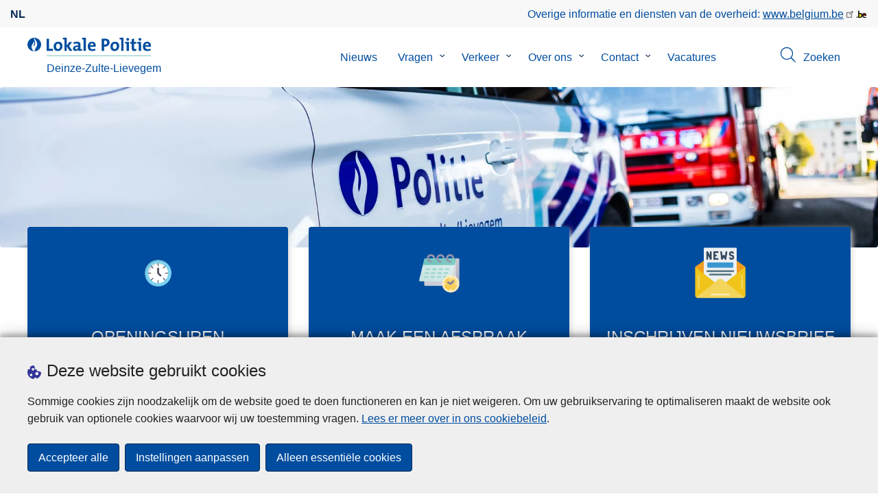

--- FILE ---
content_type: text/html; charset=UTF-8
request_url: https://www.politie.be/5911/
body_size: 86545
content:
<!DOCTYPE html>
<html lang="nl" dir="ltr" prefix="og: https://ogp.me/ns#">
<head>
    <meta charset="utf-8" />
<noscript><style>form.antibot * :not(.antibot-message) { display: none !important; }</style>
</noscript><meta name="robots" content="noimageindex" />
<script>var _paq = _paq || [];(function(){var u=(("https:" == document.location.protocol) ? "https://statsfp.prd.cms.fgov.be/" : "http://statsfp.prd.cms.fgov.be/");_paq.push(["setSiteId", "711"]);_paq.push(["setTrackerUrl", u+"matomo.php"]);_paq.push(["setCookiePath", "/"]);_paq.push(["setDoNotTrack", 1]);_paq.push(["requireCookieConsent"]);if (!window.matomo_search_results_active) {_paq.push(["trackPageView"]);}_paq.push(["setIgnoreClasses", ["no-tracking","colorbox"]]);_paq.push(["enableLinkTracking"]);var d=document,g=d.createElement("script"),s=d.getElementsByTagName("script")[0];g.type="text/javascript";g.defer=true;g.async=true;g.src=u+"matomo.js";s.parentNode.insertBefore(g,s);})();</script>
<meta name="description" content="Welkom op de politie website. Voor dringende politiehulp bel 101." />
<link rel="canonical" href="https://www.politie.be/5911/" />
<link rel="shortlink" href="https://www.politie.be/5911/" />
<meta name="MobileOptimized" content="width" />
<meta name="HandheldFriendly" content="true" />
<meta name="viewport" content="width=device-width, initial-scale=1.0" />
<meta http-equiv="x-ua-compatible" content="IE=edge" />
<!--[if (IEMobile)]><meta http-equiv="cleartype" content="on" />
<![endif]--><link rel="mask-icon" href="/5911/themes/loc_police/images/favicon/safari-pinned-tab.svg" color="#5bbad5" />
<meta name="apple-mobile-web-app-status-bar-style" content="black-translucent" />
<meta name="msapplication-TileColor" content="#2b5797" />
<meta name="theme-color" content="#004d9f" />
<link rel="icon" type="image/png" sizes="16x16" href="/themes/base_police/images/favicon/favicon-16x16.png" />
<link rel="icon" type="image/png" sizes="32x32" href="/themes/base_police/images/favicon/favicon-32x32.png" />
<link rel="apple-touch-icon" sizes="144x144" href="/themes/base_police/images/favicon/apple-touch-icon.png" />
<script type="application/ld+json">{"@context":"http:\/\/schema.org","@graph":[{"@type":"GovernmentOrganization","name":"Deinze-Zulte-Lievegem","url":"https:\/\/www.politie.be\/5911","contactPoint":{"@type":"ContactPoint","telephone":"09 244 24 00","contactType":"customer service","areaServed":"BE","availableLanguage":"Dutch"},"sameAs":["https:\/\/www.facebook.com\/PZDeinzeZulteLievegem","https:\/\/twitter.com\/PolitiezoneDZL","https:\/\/instagram.com\/politiedeinzezultelievegem","https:\/\/www.linkedin.com\/organization-guest\/company\/politiezone-deinze-zulte-lievegem",""]},{"@type":"WebSite","name":"Deinze-Zulte-Lievegem","url":"https:\/\/www.politie.be\/5911","potentialAction":{"@type":"SearchAction","target":"https:\/\/www.politie.be\/5911\/zoeken?search_query={search_term_string}","query-input":"required name=search_term_string"}}]}</script>
<link rel="icon" href="/5911/themes/loc_police/favicon.ico" type="image/vnd.microsoft.icon" />
<link rel="alternate" hreflang="nl" href="https://www.politie.be/5911/" />


        <link rel="manifest" href="/5911/themes/base_police/images/favicon/site.webmanifest?4110">

        <!-- Needed for Google SC -->
        <meta name="google-site-verification" content="TQIS1tR90daXKGWMHuC_sUoYXKg5FdpfiqOerJZ_WIM"/>

        <title>Startpagina | Lokale Politie Deinze-Zulte-Lievegem</title>
        <link rel="stylesheet" media="all" href="/5911/sites/5911/files/css/css_AVG94XpmkrdVWWbqygn8hUrrMB0BTS_XCLa1xWA_ykg.css?delta=0&amp;language=nl&amp;theme=loc_police&amp;include=[base64]" />
<link rel="stylesheet" media="all" href="/5911/sites/5911/files/css/css_W98EFGFh2ZN1r0upq-1LCDXL0alaVp1rjtNFNTSJRHM.css?delta=1&amp;language=nl&amp;theme=loc_police&amp;include=[base64]" />

            
</head>
<body   class="copyprevention-images-pointer-events node-6 front linux chrome path-frontpage page-node-type-page" >

<a href="#main-content" class="visually-hidden focusable">
    Overslaan en naar de inhoud gaan
</a>

  <div class="dialog-off-canvas-main-canvas" data-off-canvas-main-canvas>
          <div id="block-cookiecompliancecookiepopup" class="block block-cookie-compliance block-cookie-compliance-popup clearfix published">
        
                

                    <div class="block-content"><section id="cookie-compliance-popup" style="display: none;">
  <div class="container">
    <div class="cookie-compliance-popup__text">
      <div class="cookie-compliance-popup__text__first_line">
        <span class="cookie-compliance-popup__logo">
          <img src="/themes/base_police/icons/cookies.svg" alt="" aria-hidden="true"/>
        </span>
                  <h2>Deze website gebruikt cookies</h2>
              </div>
      <p>Sommige cookies zijn noodzakelijk om de website goed te doen functioneren en kan je niet weigeren. Om uw gebruikservaring te optimaliseren maakt de website ook gebruik van optionele cookies waarvoor wij uw toestemming vragen. <a href="/5911/cookies">Lees er meer over in ons cookiebeleid</a>.</p>

    </div>
    <div class="cookie-compliance-popup__buttons">
      <button id="cookie-compliance-accept-all" class="button button--primary">
        Accepteer alle
      </button>
      <a class="button button--primary" id="cookie-compliance-customize" href="/5911/cookies">
        Instellingen aanpassen
      </a>
      <button id="cookie-compliance-only-essential-cookies" class="button button--primary">
        Alleen essentiële cookies
      </button>
    </div>
  </div>
</section>
</div>
            </div>

    <div id="block-geolocationformblock" class="block block-police-zone block-geo-location-form-block clearfix published">
        
                

                    <div class="block-content"><form class="police-geo-location-form confirmation" data-drupal-selector="police-geo-location-form" action="/5911/" method="post" id="police-geo-location-form" accept-charset="UTF-8">
      <div class="confirm-text">
        <h2>Opgelet</h2>
        U bevindt zich momenteel op de website van Lokale Politie Deinze-Zulte-Lievegem, wilt u doorgaan naar uw politiezone in @gotoZone?
    </div><input data-drupal-selector="edit-confirm" type="hidden" name="confirm" value="1" />
<input autocomplete="off" data-drupal-selector="form-pdbtkfrzkp3btiucoxybgldecdmpbxylhc9ykebo43y" type="hidden" name="form_build_id" value="form-pDbtKFrZkp3BTiUCOxYbgLDeCdMpbxyLhc9YKebo43Y" />
<input data-drupal-selector="edit-police-geo-location-form" type="hidden" name="form_id" value="police_geo_location_form" />
<div id="edit-actions-geo-location-form" data-drupal-selector="edit-actions" class="form-actions js-form-wrapper form-wrapper"><input class="button--secondary button js-form-submit form-submit" id="edit-submit-geo-location-form" data-drupal-selector="edit-submit" type="submit" name="op" value="Ja, ga naar @gotoZone" />
<a href="/5911/" class="button dialog-cancel" data-drupal-selector="edit-cancel" id="edit-cancel">Nee, blijf op Deinze-Zulte-Lievegem</a></div>


</form>
</div>
            </div>



<header class="region region--header-wrapper">

                        <div class="header-top">
                      <div class="language-switcher-police-language-url block block-language block-language-blocklanguage-interface clearfix published" id="block-languageswitcher" role="navigation">
        
                

                    <div class="block-content"><ul class="links"><li hreflang="nl" data-drupal-link-system-path="&lt;front&gt;" class="nl is-active" aria-current="page"><a href="https://www.politie.be/5911/" class="language-link active-language is-active" hreflang="nl" data-drupal-link-system-path="&lt;front&gt;" aria-current="page">nl</a></li></ul></div>
            </div>



                      <div id="block-policebelgiumheader" class="block block-police-core block-police-belgium-header clearfix published">
        
                

                    <div class="block-content"><div class="police-belgium-header">
  <span class="police-belgium-header__text">Overige informatie en diensten van de overheid: <a href="https://www.belgium.be">www.belgium.be</a></span><span class="police-belgium-header__belgium_logo"><svg version="1.1" id="Calque_1" xmlns="http://www.w3.org/2000/svg" x="0" y="0" viewBox="0 0 1024 768" xml:space="preserve"><path style="fill:#1d1d1b" d="M155.4 672.2c-30 0-53.9-23.8-53.9-54.6 0-31.5 23.9-55.4 53.9-55.4 29.2 0 53.1 23.8 53.1 55.4 0 30.7-23.8 54.6-53.1 54.6zM924 466.8c0-124.4-71.1-206.5-179.4-206.5-78.6 0-135.2 44.9-162.9 110.2-30.4-73.7-101.1-110.2-175.6-110.2-29.6 0-54.2 5.1-77.8 11.9V70.7H226.7v578.9c33 18.6 77.9 28.8 132 28.8 95.4 0 179.6-45 217.5-124.9 24.6 70.9 83.6 124.9 185.4 124.9 47.4 0 100.7-12.7 145.6-44l-24.5-65.1c-34.7 18.6-66 27.9-104.1 27.9-61.8 0-110.9-41.5-112.6-100.7h258v-29.7z"/><path d="M495.8 463.4c0 74.5-49.9 132-117.6 132-20.3 0-34.7-2.5-49.9-7.6V358.4c14.4-5.9 31.3-12.7 56.7-12.7 69.3 0 110.8 55.1 110.8 117.7z" fill="#ffe900" stroke="#ffe900"/><path d="M819.1 424.4H663.4c0-44 29.6-88 78.7-88 51.6 0 75.3 44.9 77 88z" fill="#f60000" stroke="#f60000"/></svg>
</span>
</div>
</div>
            </div>



            </div>
            
            <div class="main-header">
            <div class="container">
                <div class="left">
                          <div id="block-sitebranding" class="block block-system block-system-branding-block clearfix published">
        
                

          <div class="inner-wrapper">
    <div class="inner-left">
      <a href="/5911/" title="Home" rel="home">
                            <span class="site-logo">
                        <span class="site-logo__flame">
              <svg id="police_flame" data-name="Calque 1" xmlns="http://www.w3.org/2000/svg" viewBox="0 0 152.96 152.92"><path class="color--white" style="fill:#fff;" d="M184.29,298.79a76.48,76.48,0,1,1-76.51-76.49A76.4,76.4,0,0,1,184.29,298.79Z" transform="translate(-31.34 -222.3)"/><path class="color--blue" style="fill:#004d9f;" d="M184.29,298.79A76.48,76.48,0,1,0,102,375c-3.39-4.09-7.57-9.68-11.28-14.91-6.24-8.75-13.65-21.91-13.9-35.05-.22-9.83,2-15.1,14.88-35.4,5-7.88,8.38-21.46,7.91-24.39s4.68,4.42,6.68,9.35c2.52,6.46,2.14,11.43-2.64,24.87-2.25,6.38-6,16.66-2.25,21.25-.45-.54,12.13-13.4,15.12-26.71,2.2-10.16,1.26-23.76-3.07-33.77-3.85-8.8-8.49-16-7.56-27.6a50.22,50.22,0,0,1,1.85-9.89,104.61,104.61,0,0,0,5.18,11.71c5.17,9.77,15.9,24.23,21,34s9,26,3.05,42.55c-5.76,16.18-11.32,21.74-17.12,34.87a193.29,193.29,0,0,0-9.93,29.31A76.44,76.44,0,0,0,184.29,298.79Z" transform="translate(-31.34 -222.3)"/></svg>

            </span>
                        <span class="site-logo__police_logo">
              <svg id="loc_logo_nl" xmlns="http://www.w3.org/2000/svg" xmlns:xlink="http://www.w3.org/1999/xlink" viewBox="0 0 1102.6 197.4"><g class="st0"><g class="st1"><defs><path id="local_police_nl" d="M-271.8-228.7h1626.7v595.3H-271.8z"/></defs><clipPath id="SVGID_2_"><use xlink:href="#SVGID_1_" overflow="visible"/></clipPath><g class="st2"><path class="st3" d="M-77.1 68.9c0 42.3-34.2 76.5-76.5 76.5s-76.5-34.2-76.5-76.5 34.2-76.5 76.5-76.5c42.2-.1 76.4 34 76.5 76.3v.2"/><path class="st3" d="M-77.1 68.9c0-42.3-34.2-76.5-76.5-76.5s-76.5 34.2-76.5 76.4c0 40 30.8 73.3 70.7 76.3-3.4-4.1-7.6-9.7-11.2-14.9-6.2-8.7-13.6-22-13.9-35.1-.2-9.8 2-15.1 14.9-35.4 5-7.9 8.4-21.4 7.9-24.4-.4-2.9 4.7 4.4 6.7 9.4 2.5 6.5 2.2 11.4-2.6 24.9-2.3 6.3-6 16.7-2.3 21.2-.6-.5 12-13.4 14.9-26.7 2.2-10.2 1.3-23.7-3.1-33.7-3.9-8.8-8.5-16-7.6-27.6.3-3.3.9-6.7 1.9-9.9 1.5 4 3.2 7.9 5.2 11.7 5.2 9.8 15.9 24.3 21 34 5.1 9.8 9 26 3 42.6-5.7 16.1-11.3 21.8-17.2 34.9-4.1 9.5-7.4 19.3-10 29.2 41.7-1.1 74.7-35 74.7-76.4"/></g></g></g><path style="fill:#99CCCC;" d="M0 187.9h1101v9.5H0v-9.5z"/><path style="fill: #004d9f" class="color--blue" d="M0 140V10.8h24.9v107.3h41.9v21.8L0 140zm118.6 1.9c-27 0-44.4-14-44.4-47.8 0-29.7 19.7-51.1 48.6-51.1 27 0 44.4 14.9 44.4 47.6 0 29.8-20.1 51.3-48.6 51.3zm2.5-78.3c-10.9 0-21.6 8.4-21.6 27.9s7.1 29.5 21.2 29.5c12 0 21.2-9.8 21.2-29.1 0-18.4-6.5-28.3-20.8-28.3zM241.8 140l-29.5-47.1V140h-24.4V19c-4.6-.8-11.1-1.5-16.6-1.9V1.8C185 .2 198.7-.3 212.4.1v84.4l27.8-39.6h29.7l-33.5 43.5 36 51.7-30.6-.1zm93.6.1c-.1-5.4.3-10.9 1-16.3l-.2-.2c-4.6 10.7-16.3 18.2-30.4 18.2-17.2 0-27.2-9.8-27.2-25.1 0-22.8 22.6-34.8 54.9-34.8v-5.2c0-10-4.8-15.1-18.6-15.1-9.8.2-19.5 2.8-28.1 7.5l-2.1-20.5c10.9-3.9 22.5-5.9 34.1-5.9 30.6 0 39.2 12.2 39.2 33.1v45.4c4.6.8 11.1 1.5 16.7 1.9v15.3c-13.1 1.6-26.2 2.1-39.3 1.7zm-1.9-42.3c-25.8 0-31.6 7.5-31.6 15.1 0 6.1 4.2 10.1 11.3 10.1 12 0 20.3-11.5 20.3-23v-2.2zm81.7 42.2h-24.5V19c-4.6-.8-11.1-1.5-16.7-1.9V1.8C387.7.2 401.4-.3 415.1.1V140h.1zm103.5-43.7h-58.9c-.2 17.8 8.6 26.4 26.2 26.4 9.6 0 19-2 27.7-5.9l2.3 18.9c-10.9 4.1-22.4 6.2-34.1 6.1-30.2 0-47.1-15.1-47.1-48.6 0-29.1 16.1-50.5 44.6-50.5 27.8 0 40 18.9 40 42.5.1 3.7-.2 7.4-.7 11.1zm-40-35.6c-10.1 0-17.2 7.5-18.6 19h35c.4-11.9-6.1-19-16.4-19zm136.4 34.1c-2.8 0-5.6-.1-8.4-.4v45.5h-24.9V10.8c10.5-.6 22-.8 34.6-.8 31.8 0 49.2 14.7 49.2 40 0 25.1-19.1 44.8-50.5 44.8zm.4-64.5c-3.1 0-5.9 0-8.8.2v43c2.4.4 4.8.6 7.3.6 15.3-.2 25.8-8.6 25.8-22.6 0-13-7.5-21.2-24.3-21.2zm103.3 111.6c-27 0-44.4-14-44.4-47.8 0-29.7 19.7-51.1 48.6-51.1 27 0 44.4 14.9 44.4 47.6 0 29.8-20.1 51.3-48.6 51.3zm2.5-78.3c-10.9 0-21.6 8.4-21.6 27.9s7.1 29.5 21.2 29.5c12.1 0 21.2-9.8 21.2-29.1.1-18.4-6.4-28.3-20.8-28.3zm91.3 76.4h-24.5V19c-4.6-.8-11.1-1.5-16.6-1.9V1.8C785.2.2 798.9-.3 812.6.1V140zm57 0h-24.3V63.6c-4.6-.8-11.1-1.5-16.6-1.9V46.4c13.6-1.6 27.3-2.1 40.9-1.7V140zM857.3 32.6c-8.2 0-14.8-6.6-14.8-14.8S849.1 3 857.3 3c8.4 0 15.3 6.5 15.3 14.7-.1 8.3-6.9 15-15.3 14.9zm70.6 109.3c-21 0-27.6-7.6-27.6-29.9V63.8h-16.4v-19h16.3V15.6l24.5-6.5v35.8h23.2v18.9h-23.2v41.7c0 12.2 2.9 15.7 11.3 15.7 4 0 8-.5 11.9-1.5v19.7c-6.5 1.6-13.2 2.4-20 2.5zm70.5-1.9h-24.3V63.6c-4.6-.8-11.1-1.5-16.7-1.9V46.4c13.6-1.6 27.3-2.1 40.9-1.7l.1 95.3zM986.1 32.6c-8.2 0-14.8-6.6-14.8-14.8S977.9 3 986.1 3c8.4 0 15.3 6.5 15.3 14.7-.1 8.3-6.9 15-15.3 14.9zm115.8 63.7h-59c-.2 17.8 8.6 26.4 26.2 26.4 9.6 0 19-2 27.8-5.9l2.3 18.9c-10.9 4.1-22.4 6.2-34.1 6.1-30.2 0-47.1-15.1-47.1-48.6 0-29.1 16.1-50.5 44.6-50.5 27.7 0 40 18.9 40 42.5.1 3.7-.2 7.4-.7 11.1zm-40-35.6c-10.1 0-17.2 7.5-18.6 19h35c.4-11.9-6.1-19-16.4-19z"/></svg>

            </span>
            <span class="visually-hidden">
              de Lokale Politie
            </span>
          </span>
                      <span class="site-name-wrapper">
                              <div class="site-name">Deinze-Zulte-Lievegem</div>
                            </span>
                        </a>
    </div>
        <div class="inner-right">
      <button class="mobile-menu" aria-controls="block-mainnavigation " aria-expanded="false">MENU <span class="lines"></span></button>
    </div>
      </div>
    </div>



                </div>
                <div class="right">
                                            <div class="region--navigation">
                                  <div class="police-search-form-popup block block-police-search block-police-search-form-popup clearfix published" role="dialog" aria-modal="true" data-drupal-selector="police-search-form-popup" id="block-policesearchformpopup">
        
                

                    <div class="block-content"><form action="/5911/" method="post" id="police-search-form-popup" accept-charset="UTF-8">
  <div role="search" data-drupal-selector="edit-search-wrapper" id="edit-search-wrapper" class="js-form-wrapper form-wrapper"><div class="js-form-item form-item js-form-type-search-api-autocomplete form-type-search-api-autocomplete js-form-item-search-query form-item-search-query">
      <label for="search-popup-search-query">Zoeken</label>
      <!-- description_display in ['after', 'invisible'] always in before so that it's uniform. -->
    <input placeholder="Doorzoek de website" data-drupal-selector="search-popup-search-query" data-search-api-autocomplete-search="search" class="form-autocomplete form-text" data-autocomplete-path="/5911/search_api_autocomplete/search" type="text" id="search-popup-search-query" name="search_query" value="" size="200" maxlength="200" />

      </div>
<button class="button--primary image-button js-form-submit form-submit" id="search-form-popup-submit" aria-label="Zoeken" data-drupal-selector="edit-submit" type="submit" name="op" value="Zoeken" src="/modules/custom/police_search/assets/img/search.svg">
    <span class="sr-only visually-hidden"></span>
            <span aria-hidden="true"><svg version="1.1" viewBox="0 0 64 64" xml:space="preserve" xmlns="http://www.w3.org/2000/svg"><g id="Icon-Search" transform="translate(30 230)"><path d="M-2.3-182.9c-10.7 0-19.5-8.7-19.5-19.5 0-10.7 8.7-19.5 19.5-19.5s19.5 8.7 19.5 19.5c-.1 10.8-8.8 19.5-19.5 19.5zm0-36.1c-9.2 0-16.7 7.5-16.7 16.7s7.5 16.7 16.7 16.7 16.7-7.5 16.7-16.7c-.1-9.2-7.6-16.7-16.7-16.7z" id="Fill-1"/><path d="M23.7-174.2l-13.6-13.5 2.2-2.2 13.5 13.6-2.1 2.1"/></g></svg>
</span>
    </button>
<button id="police-popup-search-close" data-drupal-selector="edit-close" type="submit" name="op" value="Sluiten" src="/themes/base_police/icons/cross.svg" class="image-button js-form-submit form-submit">
    <span class="sr-only visually-hidden"></span>
            <span aria-hidden="true"><!-- Generated by IcoMoon.io -->
<svg version="1.1" xmlns="http://www.w3.org/2000/svg" width="20" height="20" viewBox="0 0 20 20">
<title>cross</title>
<path d="M14.348 14.849c-0.469 0.469-1.229 0.469-1.697 0l-2.651-3.030-2.651 3.029c-0.469 0.469-1.229 0.469-1.697 0-0.469-0.469-0.469-1.229 0-1.697l2.758-3.15-2.759-3.152c-0.469-0.469-0.469-1.228 0-1.697s1.228-0.469 1.697 0l2.652 3.031 2.651-3.031c0.469-0.469 1.228-0.469 1.697 0s0.469 1.229 0 1.697l-2.758 3.152 2.758 3.15c0.469 0.469 0.469 1.229 0 1.698z"></path>
</svg>
</span>
    </button>
</div>
<input autocomplete="off" data-drupal-selector="form-erf7ji1d3wjyxfq5spohpddj1ymdcvlltofqwvole3i" type="hidden" name="form_build_id" value="form-ERF7ji1d3WJYxFQ5sPoHPdDj1yMDCvllToFqwVoLe3I" />
<input data-drupal-selector="edit-police-search-form-popup" type="hidden" name="form_id" value="police_search_form_popup" />

</form>
</div>
            </div>

<nav  id="block-mainnavigation" class="block block-menu navigation menu--main">
            
    

        
              <ul class="menu" >
                      <li>
        <div class="menu__list-item" data-level="0">
          <a href="/5911/nieuws" data-drupal-link-system-path="node/5">Nieuws</a>
                  </div>
              </li>
                  <li class="menu-closed">
        <div class="menu__list-item" data-level="0">
          <a href="/5911/vragen" data-drupal-link-system-path="node/12">Vragen</a>
                      <button class="menu__dropdown" aria-expanded="false">
              <span class="visually-hidden">Submenu van Vragen</span>
              <span class="menu__dropdown__svg"><svg xmlns="http://www.w3.org/2000/svg" viewBox="0 0 20 20">
  <path
    d="m10.3 10.7 3.4-3.1c.3-.3.7-.3 1 0 .3.3.3.7 0 1l-3.9 3.8c-.3.3-.7.3-1 0L5.9 8.6c-.3-.3-.3-.7 0-1s.7-.3 1 0c-.1 0 3.4 3.1 3.4 3.1z"/>
</svg>
</span>
            </button>
                  </div>
                  <div class="menu__list-item__below">
                          <ul class="menu">
                      <li>
        <div class="menu__list-item" data-level="1">
          <a href="/5911/vragen/aangifte-misdrijf-diefstal-of-verlies" data-drupal-link-system-path="taxonomy/term/44">Aangifte misdrijf, diefstal of verlies</a>
                  </div>
              </li>
                  <li>
        <div class="menu__list-item" data-level="1">
          <a href="/5911/vragen/drugs" data-drupal-link-system-path="taxonomy/term/145">Drugs</a>
                  </div>
              </li>
                  <li>
        <div class="menu__list-item" data-level="1">
          <a href="/5911/vragen/bezoek-hoofdcommissariaatbezoek-politie-aan-school" data-drupal-link-system-path="taxonomy/term/107">Bezoek hoofdcommissariaat/bezoek politie aan school</a>
                  </div>
              </li>
                  <li>
        <div class="menu__list-item" data-level="1">
          <a href="/5911/vragen/camerabewaking" data-drupal-link-system-path="taxonomy/term/119">Camerabewaking</a>
                  </div>
              </li>
                  <li>
        <div class="menu__list-item" data-level="1">
          <a href="/5911/vragen/drones" data-drupal-link-system-path="taxonomy/term/144">Drones</a>
                  </div>
              </li>
                  <li>
        <div class="menu__list-item" data-level="1">
          <a href="/5911/vragen/fietsdiefstalpreventie" data-drupal-link-system-path="taxonomy/term/113">Fietsdiefstalpreventie</a>
                  </div>
              </li>
                  <li>
        <div class="menu__list-item" data-level="1">
          <a href="/5911/vragen/gas-boetes" data-drupal-link-system-path="taxonomy/term/131">GAS-boetes</a>
                  </div>
              </li>
                  <li>
        <div class="menu__list-item" data-level="1">
          <a href="/5911/vragen/geweld-kan-stoppen" data-drupal-link-system-path="taxonomy/term/125">Geweld kan stoppen</a>
                  </div>
              </li>
                  <li>
        <div class="menu__list-item" data-level="1">
          <a href="/5911/vragen/inbraakpreventie" data-drupal-link-system-path="taxonomy/term/50">Inbraakpreventie</a>
                  </div>
              </li>
                  <li>
        <div class="menu__list-item" data-level="1">
          <a href="/5911/vragen/internetcriminaliteit" data-drupal-link-system-path="taxonomy/term/62">Internetcriminaliteit</a>
                  </div>
              </li>
                  <li>
        <div class="menu__list-item" data-level="1">
          <a href="/5911/vragen/openbare-orde-evenementen" data-drupal-link-system-path="taxonomy/term/134">Openbare orde &amp; evenementen</a>
                  </div>
              </li>
                  <li>
        <div class="menu__list-item" data-level="1">
          <a href="/5911/vragen/politiereglement" data-drupal-link-system-path="taxonomy/term/136">Politiereglement</a>
                  </div>
              </li>
                  <li>
        <div class="menu__list-item" data-level="1">
          <a href="/5911/vragen/sociale-politie" data-drupal-link-system-path="taxonomy/term/116">Sociale Politie</a>
                  </div>
              </li>
                  <li>
        <div class="menu__list-item" data-level="1">
          <a href="/5911/vragen/veilig-onderweg" data-drupal-link-system-path="taxonomy/term/68">Veilig onderweg</a>
                  </div>
              </li>
                  <li>
        <div class="menu__list-item" data-level="1">
          <a href="/5911/vragen/verdachte-situaties" data-drupal-link-system-path="taxonomy/term/110">Verdachte situaties</a>
                  </div>
              </li>
                  <li>
        <div class="menu__list-item" data-level="1">
          <a href="/5911/vragen/verkeersongeval" data-drupal-link-system-path="taxonomy/term/77">Verkeersongeval</a>
                  </div>
              </li>
                  <li>
        <div class="menu__list-item" data-level="1">
          <a href="/5911/vragen/verkeersovertreding" data-drupal-link-system-path="taxonomy/term/122">Verkeersovertreding</a>
                  </div>
              </li>
                  <li>
        <div class="menu__list-item" data-level="1">
          <a href="/5911/vragen/wapens" data-drupal-link-system-path="taxonomy/term/53">Wapens</a>
                  </div>
              </li>
        </ul>
  
          </div>
              </li>
                  <li class="menu-closed">
        <div class="menu__list-item" data-level="0">
          <a href="/5911/verkeer" data-drupal-link-system-path="node/13">Verkeer</a>
                      <button class="menu__dropdown" aria-expanded="false">
              <span class="visually-hidden">Submenu van Verkeer</span>
              <span class="menu__dropdown__svg"><svg xmlns="http://www.w3.org/2000/svg" viewBox="0 0 20 20">
  <path
    d="m10.3 10.7 3.4-3.1c.3-.3.7-.3 1 0 .3.3.3.7 0 1l-3.9 3.8c-.3.3-.7.3-1 0L5.9 8.6c-.3-.3-.3-.7 0-1s.7-.3 1 0c-.1 0 3.4 3.1 3.4 3.1z"/>
</svg>
</span>
            </button>
                  </div>
                  <div class="menu__list-item__below">
                          <ul class="menu">
                      <li>
        <div class="menu__list-item" data-level="1">
          <a href="/5911/verkeer/controles" data-drupal-link-system-path="node/4719">Controles</a>
                  </div>
              </li>
                  <li>
        <div class="menu__list-item" data-level="1">
          <a href="/5911/verkeer/wegenwerken" data-drupal-link-system-path="node/4728">Wegenwerken</a>
                  </div>
              </li>
        </ul>
  
          </div>
              </li>
                  <li class="menu-closed">
        <div class="menu__list-item" data-level="0">
          <a href="/5911/over-ons" data-drupal-link-system-path="node/1">Over ons</a>
                      <button class="menu__dropdown" aria-expanded="false">
              <span class="visually-hidden">Submenu van Over ons</span>
              <span class="menu__dropdown__svg"><svg xmlns="http://www.w3.org/2000/svg" viewBox="0 0 20 20">
  <path
    d="m10.3 10.7 3.4-3.1c.3-.3.7-.3 1 0 .3.3.3.7 0 1l-3.9 3.8c-.3.3-.7.3-1 0L5.9 8.6c-.3-.3-.3-.7 0-1s.7-.3 1 0c-.1 0 3.4 3.1 3.4 3.1z"/>
</svg>
</span>
            </button>
                  </div>
                  <div class="menu__list-item__below">
                          <ul class="menu">
                      <li>
        <div class="menu__list-item" data-level="1">
          <a href="/5911/over-ons/informatiebrochure-nieuwe-inwoners" data-drupal-link-system-path="node/7642">Informatiebrochure nieuwe inwoners</a>
                  </div>
              </li>
                  <li class="menu-closed">
        <div class="menu__list-item" data-level="1">
          <a href="/5911/over-ons/bestuur" data-drupal-link-system-path="node/5862">Bestuur</a>
                      <button class="menu__dropdown" aria-expanded="false">
              <span class="visually-hidden">Submenu van Bestuur</span>
              <span class="menu__dropdown__svg"><svg xmlns="http://www.w3.org/2000/svg" viewBox="0 0 20 20">
  <path
    d="m10.3 10.7 3.4-3.1c.3-.3.7-.3 1 0 .3.3.3.7 0 1l-3.9 3.8c-.3.3-.7.3-1 0L5.9 8.6c-.3-.3-.3-.7 0-1s.7-.3 1 0c-.1 0 3.4 3.1 3.4 3.1z"/>
</svg>
</span>
            </button>
                  </div>
                  <div class="menu__list-item__below">
                          <ul class="menu">
                      <li>
        <div class="menu__list-item" data-level="2">
          <a href="/5911/over-ons/bestuur/korpschef" data-drupal-link-system-path="node/5814">Korpschef</a>
                  </div>
              </li>
                  <li>
        <div class="menu__list-item" data-level="2">
          <a href="/5911/over-ons/bestuur/politiecollege" data-drupal-link-system-path="node/5805">Politiecollege</a>
                  </div>
              </li>
                  <li>
        <div class="menu__list-item" data-level="2">
          <a href="/5911/over-ons/bestuur/politieraad" data-drupal-link-system-path="node/5808">Politieraad</a>
                  </div>
              </li>
                  <li>
        <div class="menu__list-item" data-level="2">
          <a href="/5911/over-ons/bestuur/zonale-veiligheidsraad" data-drupal-link-system-path="node/5811">Zonale Veiligheidsraad</a>
                  </div>
              </li>
        </ul>
  
          </div>
              </li>
                  <li class="menu-closed">
        <div class="menu__list-item" data-level="1">
          <a href="/5911/over-ons/diensten" data-drupal-link-system-path="node/5865">Diensten</a>
                      <button class="menu__dropdown" aria-expanded="false">
              <span class="visually-hidden">Submenu van Diensten</span>
              <span class="menu__dropdown__svg"><svg xmlns="http://www.w3.org/2000/svg" viewBox="0 0 20 20">
  <path
    d="m10.3 10.7 3.4-3.1c.3-.3.7-.3 1 0 .3.3.3.7 0 1l-3.9 3.8c-.3.3-.7.3-1 0L5.9 8.6c-.3-.3-.3-.7 0-1s.7-.3 1 0c-.1 0 3.4 3.1 3.4 3.1z"/>
</svg>
</span>
            </button>
                  </div>
                  <div class="menu__list-item__below">
                          <ul class="menu">
                      <li>
        <div class="menu__list-item" data-level="2">
          <a href="/5911/over-ons/diensten/directie-beleid-beheer-ontwikkeling" data-drupal-link-system-path="node/5832">Directie Beleid, Beheer &amp; Ontwikkeling</a>
                  </div>
              </li>
                  <li>
        <div class="menu__list-item" data-level="2">
          <a href="/5911/over-ons/diensten/directie-ondersteuning" data-drupal-link-system-path="node/5835">Directie Ondersteuning</a>
                  </div>
              </li>
                  <li>
        <div class="menu__list-item" data-level="2">
          <a href="/5911/over-ons/diensten/directie-operaties" data-drupal-link-system-path="node/5838">Directie Operaties</a>
                  </div>
              </li>
                  <li>
        <div class="menu__list-item" data-level="2">
          <a href="/5911/over-ons/diensten/organogram" data-drupal-link-system-path="node/5823">Organogram</a>
                  </div>
              </li>
        </ul>
  
          </div>
              </li>
                  <li class="menu-closed">
        <div class="menu__list-item" data-level="1">
          <a href="/5911/over-ons/persverantwoordelijken" data-drupal-link-system-path="node/5868">Persverantwoordelijken</a>
                      <button class="menu__dropdown" aria-expanded="false">
              <span class="visually-hidden">Submenu van Persverantwoordelijken</span>
              <span class="menu__dropdown__svg"><svg xmlns="http://www.w3.org/2000/svg" viewBox="0 0 20 20">
  <path
    d="m10.3 10.7 3.4-3.1c.3-.3.7-.3 1 0 .3.3.3.7 0 1l-3.9 3.8c-.3.3-.7.3-1 0L5.9 8.6c-.3-.3-.3-.7 0-1s.7-.3 1 0c-.1 0 3.4 3.1 3.4 3.1z"/>
</svg>
</span>
            </button>
                  </div>
                  <div class="menu__list-item__below">
                          <ul class="menu">
                      <li>
        <div class="menu__list-item" data-level="2">
          <a href="/5911/over-ons/persverantwoordelijken/contactgegevens" data-drupal-link-system-path="node/5817">Contactgegevens</a>
                  </div>
              </li>
        </ul>
  
          </div>
              </li>
                  <li class="menu-closed">
        <div class="menu__list-item" data-level="1">
          <a href="/5911/over-ons/publicaties" data-drupal-link-system-path="node/5871">Publicaties</a>
                      <button class="menu__dropdown" aria-expanded="false">
              <span class="visually-hidden">Submenu van Publicaties</span>
              <span class="menu__dropdown__svg"><svg xmlns="http://www.w3.org/2000/svg" viewBox="0 0 20 20">
  <path
    d="m10.3 10.7 3.4-3.1c.3-.3.7-.3 1 0 .3.3.3.7 0 1l-3.9 3.8c-.3.3-.7.3-1 0L5.9 8.6c-.3-.3-.3-.7 0-1s.7-.3 1 0c-.1 0 3.4 3.1 3.4 3.1z"/>
</svg>
</span>
            </button>
                  </div>
                  <div class="menu__list-item__below">
                          <ul class="menu">
                      <li>
        <div class="menu__list-item" data-level="2">
          <a href="/5911/over-ons/publicaties/jaarverslag" data-drupal-link-system-path="node/5841">Jaarverslag</a>
                  </div>
              </li>
                  <li>
        <div class="menu__list-item" data-level="2">
          <a href="/5911/over-ons/publicaties/preventiefolder-bin" data-drupal-link-system-path="node/5856">Preventiefolder BIN</a>
                  </div>
              </li>
                  <li>
        <div class="menu__list-item" data-level="2">
          <a href="/5911/over-ons/publicaties/preventiefolders-cybercrime" data-drupal-link-system-path="node/5850">Preventiefolders cybercrime</a>
                  </div>
              </li>
                  <li>
        <div class="menu__list-item" data-level="2">
          <a href="/5911/over-ons/publicaties/hier-niet" data-drupal-link-system-path="node/7499">Hier niet</a>
                  </div>
              </li>
                  <li>
        <div class="menu__list-item" data-level="2">
          <a href="/5911/over-ons/publicaties/preventiefolder-inbraken-in-woningen" data-drupal-link-system-path="node/5853">Preventiefolder inbraken in woningen</a>
                  </div>
              </li>
                  <li class="menu-more-link">
        <div class="menu__list-item" data-level="2">
          <a href="/5911/over-ons/publicaties" data-drupal-link-system-path="node/5871">Meer</a>
                  </div>
              </li>
        </ul>
  
          </div>
              </li>
                  <li>
        <div class="menu__list-item" data-level="1">
          <a href="/5911/over-ons/visie-missie-waarden" data-drupal-link-system-path="node/5877">Visie - Missie - Waarden</a>
                  </div>
              </li>
        </ul>
  
          </div>
              </li>
                  <li class="menu-closed">
        <div class="menu__list-item" data-level="0">
          <a href="/5911/contact" data-drupal-link-system-path="node/2">Contact</a>
                      <button class="menu__dropdown" aria-expanded="false">
              <span class="visually-hidden">Submenu van Contact</span>
              <span class="menu__dropdown__svg"><svg xmlns="http://www.w3.org/2000/svg" viewBox="0 0 20 20">
  <path
    d="m10.3 10.7 3.4-3.1c.3-.3.7-.3 1 0 .3.3.3.7 0 1l-3.9 3.8c-.3.3-.7.3-1 0L5.9 8.6c-.3-.3-.3-.7 0-1s.7-.3 1 0c-.1 0 3.4 3.1 3.4 3.1z"/>
</svg>
</span>
            </button>
                  </div>
                  <div class="menu__list-item__below">
                          <ul class="menu">
                      <li>
        <div class="menu__list-item" data-level="1">
          <a href="/5911/contact/je-wijk" data-drupal-link-system-path="node/4749">Je wijk</a>
                  </div>
              </li>
                  <li>
        <div class="menu__list-item" data-level="1">
          <a href="/5911/contact/je-buurtinformatienetwerk" data-drupal-link-system-path="node/7262">Je buurtinformatienetwerk</a>
                  </div>
              </li>
                  <li class="menu-closed">
        <div class="menu__list-item" data-level="1">
          <a href="/5911/contact/commissariaten" data-drupal-link-system-path="node/4752">Commissariaten</a>
                      <button class="menu__dropdown" aria-expanded="false">
              <span class="visually-hidden">Submenu van Commissariaten</span>
              <span class="menu__dropdown__svg"><svg xmlns="http://www.w3.org/2000/svg" viewBox="0 0 20 20">
  <path
    d="m10.3 10.7 3.4-3.1c.3-.3.7-.3 1 0 .3.3.3.7 0 1l-3.9 3.8c-.3.3-.7.3-1 0L5.9 8.6c-.3-.3-.3-.7 0-1s.7-.3 1 0c-.1 0 3.4 3.1 3.4 3.1z"/>
</svg>
</span>
            </button>
                  </div>
                  <div class="menu__list-item__below">
                          <ul class="menu">
                      <li>
        <div class="menu__list-item" data-level="2">
          <a href="/5911/contact/commissariaten/commissariaat-deinze" data-drupal-link-system-path="node/51">Commissariaat Deinze</a>
                  </div>
              </li>
                  <li>
        <div class="menu__list-item" data-level="2">
          <a href="/5911/contact/commissariaten/commissariaat-lievegem" data-drupal-link-system-path="node/545">Commissariaat Lievegem</a>
                  </div>
              </li>
                  <li>
        <div class="menu__list-item" data-level="2">
          <a href="/5911/contact/commissariaten/commissariaat-zulte" data-drupal-link-system-path="node/54">Commissariaat Zulte</a>
                  </div>
              </li>
                  <li>
        <div class="menu__list-item" data-level="2">
          <a href="/5911/contact/commissariaten/onthaalpunt-lovendegem" data-drupal-link-system-path="node/548">Onthaalpunt Lovendegem</a>
                  </div>
              </li>
                  <li>
        <div class="menu__list-item" data-level="2">
          <a href="/5911/contact/commissariaten/wijkcommissariaat-nevele" data-drupal-link-system-path="node/1356">Wijkcommissariaat Nevele</a>
                  </div>
              </li>
                  <li class="menu-more-link">
        <div class="menu__list-item" data-level="2">
          <a href="/5911/contact/commissariaten" data-drupal-link-system-path="node/4752">Meer</a>
                  </div>
              </li>
        </ul>
  
          </div>
              </li>
                  <li>
        <div class="menu__list-item" data-level="1">
          <a href="/5911/contact/contactformulier" data-drupal-link-system-path="node/4761">Contactformulier</a>
                  </div>
              </li>
                  <li class="menu-closed">
        <div class="menu__list-item" data-level="1">
          <a href="/5911/contact/diensten" data-drupal-link-system-path="node/4755">Diensten</a>
                      <button class="menu__dropdown" aria-expanded="false">
              <span class="visually-hidden">Submenu van Diensten</span>
              <span class="menu__dropdown__svg"><svg xmlns="http://www.w3.org/2000/svg" viewBox="0 0 20 20">
  <path
    d="m10.3 10.7 3.4-3.1c.3-.3.7-.3 1 0 .3.3.3.7 0 1l-3.9 3.8c-.3.3-.7.3-1 0L5.9 8.6c-.3-.3-.3-.7 0-1s.7-.3 1 0c-.1 0 3.4 3.1 3.4 3.1z"/>
</svg>
</span>
            </button>
                  </div>
                  <div class="menu__list-item__below">
                          <ul class="menu">
                      <li>
        <div class="menu__list-item" data-level="2">
          <a href="/5911/contact/diensten/boekhouder" data-drupal-link-system-path="node/572">Boekhouder</a>
                  </div>
              </li>
                  <li>
        <div class="menu__list-item" data-level="2">
          <a href="/5911/contact/diensten/buurtinformatienetwerken" data-drupal-link-system-path="node/611">Buurtinformatienetwerken</a>
                  </div>
              </li>
                  <li>
        <div class="menu__list-item" data-level="2">
          <a href="/5911/contact/diensten/communicatieadviseur" data-drupal-link-system-path="node/575">Communicatieadviseur</a>
                  </div>
              </li>
                  <li>
        <div class="menu__list-item" data-level="2">
          <a href="/5911/contact/diensten/dienst-intern-toezicht" data-drupal-link-system-path="node/704">Dienst Intern Toezicht</a>
                  </div>
              </li>
                  <li>
        <div class="menu__list-item" data-level="2">
          <a href="/5911/contact/diensten/dienst-interventie-post-deinze" data-drupal-link-system-path="node/593">Dienst Interventie - post Deinze</a>
                  </div>
              </li>
                  <li class="menu-more-link">
        <div class="menu__list-item" data-level="2">
          <a href="/5911/contact/diensten" data-drupal-link-system-path="node/4755">Meer</a>
                  </div>
              </li>
        </ul>
  
          </div>
              </li>
                  <li>
        <div class="menu__list-item" data-level="1">
          <a href="/5911/contact/ontevreden-over-onze-diensten/felicitatieformulier" data-drupal-link-system-path="node/5454">Felicitatieformulier</a>
                  </div>
              </li>
                  <li>
        <div class="menu__list-item" data-level="1">
          <a href="/5911/contact/ontevreden-over-onze-diensten/klachtenformulier" data-drupal-link-system-path="node/5451">Klachtenformulier</a>
                  </div>
              </li>
                  <li class="menu-closed">
        <div class="menu__list-item" data-level="1">
          <a href="/5911/contact/online-aangiften" data-drupal-link-system-path="node/4764">Online aangiften</a>
                      <button class="menu__dropdown" aria-expanded="false">
              <span class="visually-hidden">Submenu van Online aangiften</span>
              <span class="menu__dropdown__svg"><svg xmlns="http://www.w3.org/2000/svg" viewBox="0 0 20 20">
  <path
    d="m10.3 10.7 3.4-3.1c.3-.3.7-.3 1 0 .3.3.3.7 0 1l-3.9 3.8c-.3.3-.7.3-1 0L5.9 8.6c-.3-.3-.3-.7 0-1s.7-.3 1 0c-.1 0 3.4 3.1 3.4 3.1z"/>
</svg>
</span>
            </button>
                  </div>
                  <div class="menu__list-item__below">
                          <ul class="menu">
                      <li>
        <div class="menu__list-item" data-level="2">
          <a href="/5911/contact/online-aangiften/police-on-web" data-drupal-link-system-path="node/12072">Police on web</a>
                  </div>
              </li>
                  <li>
        <div class="menu__list-item" data-level="2">
          <a href="/5911/contact/online-aangiften/meldpunt-sportfraude" data-drupal-link-system-path="node/12075">Meldpunt Sportfraude</a>
                  </div>
              </li>
                  <li>
        <div class="menu__list-item" data-level="2">
          <a href="/5911/contact/online-aangiften/meldpunt-fraude" data-drupal-link-system-path="node/12069">Meldpunt fraude</a>
                  </div>
              </li>
        </ul>
  
          </div>
              </li>
        </ul>
  
          </div>
              </li>
                  <li class="hidden-tablet hidden-desktop">
        <div class="menu__list-item" data-level="0">
          <a href="https://agenda.appoint.be/e/aHN0UVJrME14VXRXaXU1Q3M2ZGV2NElPY1lsY051OTdhMGZIOFR3NU45OVBDcWVjSjFjUzFKbTZ6am9Scjd2dXBiZnhjdjJvT3ZxVmZJZFpuY3lRdGg3amdKc0pMaUky">Een afspraak maken</a>
                  </div>
              </li>
                  <li>
        <div class="menu__list-item" data-level="0">
          <a href="https://www.politie.be/5911/over-ons/vacatures/onze-vacatures">Vacatures</a>
                  </div>
              </li>
        </ul>
  


  </nav>


                        </div>
                                                                      <div id="block-policesearchbuttonpopup" class="block block-police-search block-police-search-button-popup clearfix published">
        
                

                    <div class="block-content"><div class="search-button-wrapper">
  <button id="search-popup-button">
    <span class="search-popup-button__icon"><svg version="1.1" viewBox="0 0 64 64" xml:space="preserve" xmlns="http://www.w3.org/2000/svg"><g id="Icon-Search" transform="translate(30 230)"><path d="M-2.3-182.9c-10.7 0-19.5-8.7-19.5-19.5 0-10.7 8.7-19.5 19.5-19.5s19.5 8.7 19.5 19.5c-.1 10.8-8.8 19.5-19.5 19.5zm0-36.1c-9.2 0-16.7 7.5-16.7 16.7s7.5 16.7 16.7 16.7 16.7-7.5 16.7-16.7c-.1-9.2-7.6-16.7-16.7-16.7z" id="Fill-1"/><path d="M23.7-174.2l-13.6-13.5 2.2-2.2 13.5 13.6-2.1 2.1"/></g></svg>
</span><span class="search-popup-button__text">Zoeken</span>
  </button>
</div>
</div>
            </div>



                                    </div>
            </div>
        </div>
    
</header>


  
            <div class="region region--banner">
                  <div id="block-policebanner" class="block block-police-banner clearfix published">
        
                

                    <div class="block-content"><div class="image-wrapper">
            <div class="image__image">  <picture>
                  <source srcset="/5911/sites/5911/files/styles/banner_desktop/public/media/image/2025-05/Dag%20van%20de%20veiligheid_Deinze-12.jpg.webp?itok=zNFouKI_ 1x, /5911/sites/5911/files/styles/banner_desktop_2x/public/media/image/2025-05/Dag%20van%20de%20veiligheid_Deinze-12.jpg.webp?itok=vL6zB0lr 2x" media="all and (min-width: 1200px)" type="image/webp" width="1920" height="350"/>
              <source srcset="/5911/sites/5911/files/styles/banner_desktop_small/public/media/image/2025-05/Dag%20van%20de%20veiligheid_Deinze-12.jpg.webp?itok=RdcrxImH 1x, /5911/sites/5911/files/styles/banner_desktop_small_2x/public/media/image/2025-05/Dag%20van%20de%20veiligheid_Deinze-12.jpg.webp?itok=kkWiRuly 2x" media="all and (min-width: 768px)" type="image/webp" width="1200" height="350"/>
              <source srcset="/5911/sites/5911/files/styles/banner_tablet/public/media/image/2025-05/Dag%20van%20de%20veiligheid_Deinze-12.jpg.webp?itok=IoAiPQhJ 1x, /5911/sites/5911/files/styles/banner_tablet_2x/public/media/image/2025-05/Dag%20van%20de%20veiligheid_Deinze-12.jpg.webp?itok=Plpz_BdP 2x" media="all and (min-width: 400px)" type="image/webp" width="768" height="350"/>
              <source srcset="/5911/sites/5911/files/styles/banner_mobile/public/media/image/2025-05/Dag%20van%20de%20veiligheid_Deinze-12.jpg.webp?itok=MbkhB0Mo 1x, /5911/sites/5911/files/styles/banner_mobile_2x/public/media/image/2025-05/Dag%20van%20de%20veiligheid_Deinze-12.jpg.webp?itok=nEOcqXGx 2x" type="image/webp" width="450" height="250"/>
                  <img width="450" height="250" src="/5911/sites/5911/files/styles/banner_mobile/public/media/image/2025-05/Dag%20van%20de%20veiligheid_Deinze-12.jpg.webp?itok=MbkhB0Mo" alt="" loading="lazy" />

  </picture>
</div>
                </div>
</div>
            </div>



        </div>
    
  
  
  
    <main role="main"  class="has-banner region region-content-wrapper">

        <a id="main-content" tabindex="-1" class="visually-hidden"></a>

        
        
                <div class="region--content">

                    
                    
                    
                      <div data-drupal-messages-fallback class="hidden"></div>    <div id="block-mainpagecontent" class="block block-system block-system-main-block clearfix published">
        
                

                    <div class="block-content">  
<article class="page full clearfix">

  
    

  
  <div class="content">
      <section class="layout">
    <div  class="container container--default">
              <div  class="layout__region layout__region--first">
              <div class="views-element-container block block-views block-views-blocktop-tasks-block-top-tasks clearfix published">
        
                

                    <div class="block-content"><div><div class="view view-top-tasks view-id-top_tasks view-display-id-block_top_tasks js-view-dom-id-f1221f0597a57da19df151cdc3e479ff6d5ec78955140f689a83d57f614f5ab6">
  
  
        
      <div class="view-content">
      <div class="item-list">
  
  <ul>

          <li><article class="accessible-block top-task container">

  <div aria-hidden="true">
    
            <div class="field field--name-field-icon field--type-entity-reference field--label-hidden field--item"><article class="media media--type-svg media--view-mode-default">
  
      
  <div class="field field--name-field-media-svg field--type-svg-image-field field--label-visually_hidden">
    <div  class="field--label sr-only">SVG</div>
              <div class="field--item">    <svg xmlns="http://www.w3.org/2000/svg" xmlns:xlink="http://www.w3.org/1999/xlink" version="1.1" id="Laag_1" x="0px" y="0px" width="612px" height="792px" viewBox="0 0 612 792" xml:space="preserve">
<image overflow="visible" width="512" height="512" xlink:href="[data-uri] AAAN1wAADdcBQiibeAAAABl0RVh0U29mdHdhcmUAd3d3Lmlua3NjYXBlLm9yZ5vuPBoAAFcTSURB VHja7Z0JdFzVmecTQ0gISzLpJJ3OcNLhkE4v5/RJTzKd6ZnO6YF00ulMZjI9CWQjkM2hGRKCJXnf sI0xBhsDYTE7GAZwAJtgsxjb2i3vsq29qlTaS1UqlaQq7bvu3FsqYdnWUst7Vfe99/uf8zshtlSW 3rv3fv+7fd8HhBAfAAC9ycr3fDQrz/PnWXnur0i+JblR8jvJeskjWbmuVyR7JPskeZISyQlJ2aJc l0tSL/FJ2iXdkgHJWIyB2J+1y6/3SeolLvW98rNPSEokeZJ9kjclr8ivfVT+/YbYz3Bjdr7nW9kF 3i8vLm743MrS0KW8MwD94SEAZDawf1gG9i/KIPptyW2SLTKwviYpkkG2UuKXDEqElZC/x6CkVf5+ ldIcFEleVb+b/LvfyN/t2+p3XlLSdAltAAADAGDXAL9ABrtrZPD7puTfJffIALhTciQW3MetFtwN ZFw+h1b5TI5Ig7Azu6D2npzCulsWH2r85xUnglevKY8soA0BYAAA9A/2eZ5Px5bnl8jA9qLktBVn 75qtIpxWz3LRwZql8s/Us/00bQ0AAwCQwWX76F78ryQPyQCVK4NTG0E7bbTJ556bne95KKfQ+8sl JU3/aU15hO0EAAwAgOEze7VHv1AG+udl8KmRjBKEtVstGM3Or62WPC+NwcJFB2u++IEPML4BYAAA 4p/dXyyDyX+VLFWn6mVwCRJgLcrBmqBkj2SZ/P//7Y79VR+ijQNgAACmZvcfk8H+f0o2y4BfHLsS R/C0JwPyPRdn53s25xTVf2fFyeCV9AHAAAA46lS++2ux0/ilDj+F7+xtA/nupRkoldyj2sStu49w 6wAwAAA2m+V/Vg7wv5YD/i458IcJfjDLlkH4jgPVu+7YX3XL7e+U/Uf6DmAAAKy5j//Pkq1yYC+X TBDgIDFqJqQhKFdtKKfQ+/WVpe0X07cAAwCg5yz/47FZ/l45gPcQwMDgWwY92QW1exYXNyxcfjzw cfocYAAAMhv0r5QD8y9k0H9XDtIjBCpI09mBEdnu3lVt7479VR+jLwIGACA9Qf9yOfDeJAfht+Rg PERAggyfGxiSvHXHgaqbb3+37Ar6KGAAAIzd0/+oDPo/lkH/j1zTA43NwIBqo9kFtT9afsxPRUTA AACkcF3vf8kB9XU5uPYRYMBiZwb6sgu8ry0pafoORY0AAwAQ3xK/qnm/MVa7nmACNjADnpbsgtqN OUV1n6OPAwYA4NzZ/kUy6F8vZ/v75IA5RtAAmzIWbeMHa67/9atFXCsEDAA4erb/BRn475MDY4Dg AA47LxCQbJHt/wuMBYABAKfM9j8kB72fyJlQPgl6AFwTsj/k5xTV/XhNeYRiRYABAFvO9j8d29sP MegDzHBWIN8Tyimsu2vZUd+nGDMAAwA2CPzuv8rKdT8jB7hBBnmAuBINDWbne56RZuCvGEMAAwBW DPzXyYHsbartASTNuOpDkusYUwADAFY4za/2908yeNviLrvIzq8VOYVesbioXiwuVjSIJYcaJylp EktLmsXSw5IjLWLZEZ9YdlTRKpYfU/ij/6v+f/TP5d+rr1t6uCX6Per7o8Q+T312TlGdyC7wyn/X o2bCvIezhwZLFx2s/snv3qu4iLEGMACgW3reHDlQNTJY6x3Qo8FcBXEVvGUgVoFZBeoVJ9rEytJ2 sepUh1h9pkusKQuLNeWRzCN/DvXzqJ9L/XwrTgbF8uMBsUwaC2Um1O+hzEl2Qa1TDEOT/F1zVhwP XMbYAxgAyGTg/1jsYF+EAKvJjL1gMsCrGbYKkiqwrzoVEqvLuvQI6CajzMLK0lD091YrD+o5RFcW pPFRz8dG7zqSU1R3l/w9r2QsAgwApHvGv0YORGECb/pRs10V1NSSenTmrgL8GWcEeEMMwsn26KqH 2r7IKapXmfqsbATC0vStWXqk5XLGJsAAgJl7/JfKAWcZV/nSuGRfVBedxaqApWa2q3VZmrflykHM GKhVg6gxcFvp5kAoO9+zLKfQSxEiwACAoYH/w3IwXETGPhNn9fme6EE4tSev9rlXn+kkMGvAqtOd YsXxQNQU5BTWWeGcQUD+jIt+917Fhxm7AAMAqQT+i2Xgv43CPGYs43ujB9jUgTYVZAi2FjIFp0LR lQL1/tR71PTWgE/ymzv2V5FdEDAAkFDgV6V4fyUHkgaCtSHLs5NL+UdaJmf3ZezX22r7oCwsVsr3 qt6vWiXQrO01yJ/pl5QkBgwAxJPA55ty4KgkcKcW8NUesjqFrvbt17Bv7zhDoIxedNtAkxWC7HxP 5eLi+m8wxgEGAGauzJfr2ksAT3aArY2eKp+c4RPw4dwDhuq2xuSWQW2mjcAeaU6vYcwDDACowH+F nPVvlYPDMIE8wVl+cUM0092q0x0EOkjoYKFqN2qVKEPtdzgr37M1p7DuCsZADAA4c5//gzLw3yIH gyABPf7792pZV83yWdYHY7YLuqIHQdUNkAxcOwyqMeDW3Uc+yJiIAQDn7PNfK2ewpwnq8QV9lXBH paIlYIHZaY+VuVxS0hy9FprGdn560cGaaxkbMQBg7+X+q2Xg30Vgj2Omf6Qlet2LwASZQmV4VO1Q nS9J07bWrpyi+s8zVmIAwH5V+lbKTj5AgJ/jEN/hluigS/AB7cxAaXv0EKHZ2wTSBAxkF3hXrjjR RtVBDADYYLn/P8tOfYYgP3P2PbWnH72qR5ABq2wTnGgTiw81mJqVUI4bZ3IK677CGIoBAOvm7d8m O/Mowf5c1On96EE+AgpYPN/A8uP+aEEjk/rKqDTJ22R/ob4ABgAslsynjmB/3mG+o61UzQOb5hro jNaRMOO8QJYcS+TnfpOxFQMAeh/y+4TsrDtkp50g6E/e1VfXq1T5V4IEOAW1uqVWuQzuTxNyYrFD jTGMtRgA0G/W/yPZSdsI/LHZ/jFm+0DCIXWLQAZtI/tXmzTWP2LMxQCAHrP+z8oO+RaBPzbbL2W2 D3D+wUGVbEgVpDJwde2tnMK6zzIGYwAgc7P+62Vn7HT0Mn+eO3p9T+2BMtgDzFfKuCOaaCjLGBPQ mZ1f+33GYgwApHfWf5nsfM86/Qpf9FAfKXkBkipQpDJcGpFXQI5Hzy4uqr+MsRkDAObP+r8qO12t UwN/TqFXrDgeYBAHMGp74Jg/5dsDckJSm11Q+1XGaAwAmHOvf4EM/qtlZxtx6t19TvMDmHh74EQg arBT6KcjWXme1cuO+hYwZmMAwLgl/z+XDrvYkQf7SpooxAOQzrTD6hphCsmFsnLdxdkFtZ9j7MYA QOpL/jfKThVx4ol+dY2JARkgUwcGQ6nkE4hk5XtuZAzHAEBys/4r5Kz/JWcGfmb8ADpVJUx2RUBO YF5SYxljOgYA4p/1/43sPB6n7fGz1A+gd0XCJHMJeNSYxtiOAYD5g/8PZIfpcdThPkrwAlgq1XAS hwV71NjGGI8BgNlP+W91Sh5/taRIGV4AK98aaIum3U6wnsBWNdYx5mMA4Ox+/6eycl15TrnHT7pe APug0gwnkkdAjXXZBd5PMfZjAAj+k4l9WmyfsjffE61dzoAJYM+EQqoccbyZBaUJaCFxEAbA6cH/ FtkZhuxekjeaq5+UvQAOSDHcGb3JE+f4MJSd77mFWIABcNp+/4ezct1PO+JkP3f5ARx4YyAkcgrr 4q0l8PSSkqZLiA0YACfs9/+ZnBWfsPU+f4GXtL0AEDsf4IknX8Dx7PzaPyNGYADsvOT/t7KxN9u5 NK8qLMLABwDvbwuUhcXSIy3zlyA+WCPHxpq/JVZgAOwY/P9FNvJuuwb/pYebZUfvYsADgJlTC5/u FIuL58soWNMtjcK/EDMwAHYK/gvtWsUvWy33c58fAOLeFvDPd1tgRI2ZxA4MgB2C/ya7nu5fdsTH gAYASd0WmK++gBo7iSEYAAuf9HfttOUhv6I6CvYAQOqrAcfmXg2Qf7eTGwIYAKud9P+EDP6HOOQH 6WB9eVjcWxUWD1WHxZM1XWKHp1Ps9HSILa8fFHc99bpY/8QfxPrHXhbrHn5R3PnQ82LttqfFmq1P iNWbH4ui/lv9mfo79TXqa9X3qO9Vn6E+a4e7QzxR3SkequoSmyvD0X+TZw+GnQ2YYzVAjjuHFhc3 /AdiCwbACsH/C3as5Kfu9KtlOwas9HJXRUQ8Wt0lXpZB+J26kDjUEBQnm9pEZUtAeHx+0eRrFa2t M5OVtVb8n+/9MiXUZ8z2+U2SWl9AVLW0idLmoChpDEV/xpdc7eLhyg6xoawzmiGO9wiprgbIP3fL MegaYgwGQOf9/v8iG2vIXrN+T7ToBwOUeayVbJUz+GddneINb4fIa2gXpTLIe2VwnS34xoPZBiAe PM0+cby+VRyo9YvXXW3i6aqguK+sXaxWpZ8xB5DAaoAcX0M5RfWkD8YAaBn8r7NbGd/JWT9X+4xi Y2VYPFajZvOd4l05Uz7cGBRVzQHR3OpPKcjqbABmXT3wtYqy+mZR5PWJtzyB6KrBo9UdYmMFpgDm XA3oycp1XUfMwQDoFPz/h2yYA7ba66dwT8r78k/IYP+2DPRqNl/nMyfIW9UAzEW9LyBOtQTFO3Ud 4vHqTrGO/BKOXQ3ImWk14GCNGmu/Q+zBAOgQ/G+QjXHYPuV6OeGfDHdWRKKz+z3eUHSPfq69eQxA gqsFLT5xtM4n3nAFxMMVQbGGsygOWw1onSGLYM2wGnuJQRiATAb/n8nGOGqbbH5HWhhwEti3V6fu d3s7xLHGNtHY6s94oLSrATifBmkISrw+8ZqrTTxQ3i4NASsEzlgNuKC40Gh2vudnxCIMQCaC/22y AY7bIptfvkesLKV4z3xsq+4Sr9V2RPfuM7GkjwGYmdomnyjytoqdNW1iizQElJ62L8suXA0Yzy6o vY2YhAFIZ/BfKhvehB2Cv6rdzYA5M/dVhaMH9ooagqK2Rf+A71QDcD5uaQgK6gLRq5NbqmjH9lsN 6Di/1PBETqF3CbEJA5CO4L/BPgf9Agwo53FPZVjsqg2JsuY2ywU+DMDMlLcEo+90UwVbBXZi6eGW 8zOUridGYQDMDP4P2OOgnze6p8YgcvbE/gvuzuhefkur3/IBDwMwM82+VnG4rlU8Xx0Ud3LQ1Ras OBE4Z0tgcVH9NmIVBoDgP9uSf0kTCVhibK/pFPkN7aLBZ5+gjwGI86phs0/sd/vEI+Vt5Lqw+pbA qZDIzq+dfpMJE4ABYNn//Op95PGPiPurwuKtupBwtwRsGdgwAIlT3egTb7oDYksZZa2tW12w65wM gtn5ng3ELgyAUQf+bHDK37mD292V4ejp/dM22NfHAJjLyfpWsdMVFBvL2SKz5rmA5umTnmXEMAxA qlf9JqxeuteJS5zrKiLieXdn9Mpec6vfUUEMA2BMquLiOr94riYk1lH50FqJg45PnQuomVBjOLEM A5Bskh9L3/NXbtiJV/cO1LeL+hZnBn0MgAnnBWRbOtgQ4kqh5c4FeCbzBOTXkiwIA5Bwet9RK+/3 q9OxTtvbL2gI2uoUPwZAL1TbUm1sayXbA1Y5FxCrJTCaU+C9ntiGAYi3sI9lc/tnF9RK9+ucK04P VodFcUO78PkIUBiANBkB2dYK6wLigQquElroXMBwTlHdt4lxGID5SvoOsN+vPw/XdEX3930EJAxA hlBtr9jrEw+WB7laa4VzAXnugcXFDf+dWIcBmCn4/xdVa9rKKX2dMAipu/vHZeAnAGEAdOKwdzKn AEZAX1aqcwEF3p4lh5q+SszDAEwL/p4vyCAaooqfvjzl6hSlTW0EGwyA1hyv94nHq9oxAjrnCyhu aJdcQ+zDAKjg/wkZRD1WDf7Lj9s7uc+zMvCfaSbwYwCsxamGVvFMNRU2ta0qeNTnysp1fQID4OTg n+/5sGwEh6xazGflyaAtO+daicrNX+mAbH0YAHtT0eSXbbkj2qYJvJptCZSGCqQRuAQD4FQDkOva adXMfnY96a8CfzWBX3sD4Pf7owQCAdHW1hYlGAyK9vb2KKFQKIr6b/Xn6u/V16rvceK7UG1atW0C r3a8gAFw5qG/TVat5GfHk/7bqrvESfb4tTMAS5ZsEIODg2J4eFiMjo6K8fFxkaomJiainzM2Nhb9 zJGRkejnq39nYGBA9Pf3i76+PtHb2yu6u7tFOByOmgllIqz+Tk40ton7qzACmrEOA+Cs4L/QisF/ cXGDWG2zw0UbKiLinbqQY9P16m4Ali3bKHSSMg/KNCizoAxCJBIRHR0d0VUGq6wuqLLEb9UGo2Wo Cb7acDMGwBnB/19kMB2x5DU/Gx7wc7PcbzgqEKql95ycdbYzAPNJrSoMDQ1FVxHU6kFnZ2f0Weho DmqaWsXTVUGCrx6MSK7DANg7+P+tDKbdlgv+JU226mxbKsPiaCPL/UYEejX7VYFOLZmrZfTpS/Qq eDvNAMy1cqCej1o1UKZAnUfQ5T2WeFvFvZQi1oGw5K8xAPa87vdnMpg2W6+gj33u+KsKfW96Q9El UAJ4cqi9cBXw1SxXBbW5hAGYW2orQa0UqDMGagsho9UHW3xiV3WrWHuG8wEZpkHypxgA+133O2G1 4L/siM9GiXy6RA3L/Qmjlq9VwFd73vMFfAxAalKrJ+o59/T0RFdWMrFtUNnoE49Xsi2QYQ5LLsEA 2Oa6n/tpywX/o6226Ez3VobFoQZS98aLmomqg23qNHyqJ+4xAKlL3VBQ2ytq2yCdhqDQ6xeby1kN yCCPYQDsse9/i+Wy+x2zfna/OysiYldtSDRyun9O1NU2tQStAr46wGakMADGnyNQ76mrqystZqDB 1ype97RH+xIBOSP8HANg7eD/VRlQh6yV2jdg+Y7zWA1Z/Obbx1ezSrUHbaYwAOaaAbVdoMyA2QcK K5sDYruri4CcfgYlX8YAWPPQ36dkQG2xTGpfyYoTbZY/5PdefTslemdZ2ld7y0bP8jEAepgBdShT reSYaQbeqw+JdeQOSDeNkj/BAFjr0N8CGVDzLBX8LZ7X/77KMEV7zkMFA7Wfr66fZUIYgMxImQH1 3s3IXHi60S/ureBsQJp5T7IAA2Cdpf+tVlr2t/rM/3l3p2jwsdc/dTdfHRhL5tQ+BsB+UuZP3eIw 0gzUt7SKZ6k0mG42YQCsEfx/IIPqBHv+6Vny31/fTuCftq9vRK58DIB9DxCqdmJUm3vX4xd3lnE2 IE1MSP4NA6B38P8bGVR7OO2fnmx+ZQ4v3qNmdWpf3+zDfBgA+10tVOcFjLhJcKpBZRHsIECnh27J X2IA9Dz0d4UMqh7u+bPkb/YSvxq8M7WvjwGwj9RqkUpNnGoWwroWn3i6so0AnR6qJZdjALRL9uN6 iQx/5i/5H3Dokr860Kdm+zot8WMA7CN1ZkRlH0xpS8DdKu4s44BgGngOA6DX0v+N5PY3ecm/yplL /irwq1lapg/0YQCcIbWdpA4NJnudsLTeJ+4tp7BQGrgBA6DH0v+fy8Aaoaqfeexw4JK/2t9Xh/qs GPgxAPY4NKgKFalaEInfEvCJZykzbDZdkqswAJm/719sieB/qNF6S/7lYXGgPkTgxwCgDErlFUjm 9sD+uiCJg8wlz+r5Aay+9L/aCsF/cXGD5Rr3VrXk76DEPuoglppx2UkYAPudE0j0wGC57MP3V2MC TGQpBiBzef5HdA/+OYVesbrMWh3wiZouxyz5qyVWdT/bjsIA2FPKqCaSWKixNSCedGECTGLEyvUC rLrvf5kMrrW6B//sfI9YfabLcvv9zQ6o4KeWVNWMys7CANj7jIDaqor3sKDq08+7yBdgEi7JRzEA 6bvy96z2+f3z3GLVKWt1uD/Udgifz/6BX+2pOkEYAGcYAXU9NZ6kQi2yb79cQ74Ak3gcA5Cepf/r rbDvv9JixX321oVsf7jP7jN+DIBzpfJTqAJE8RiBN1x+saaMLQET+C4GwNyl/8/K4Nqpf35/66T4 XVtu7+Q+akBU96rtcKofA4Dmkyo3rTJVztcv9nkwASYQknwGA2De0v9b2if6OdJiqWt+hxqCtg3+ KrOarnn6MQDITKl2r6pSztU/CmtbKSZkPLsxAOYs/f+Iu/7GsTLPLYqq6mybvc+uJ/sxACgRqW2v uW4M5JV7xIqDNQRuY/keBsDYpf9PyADbpvV1v6I66yyp5VaLn958u/jNb1cIt9tjq+Cv9kGtlK/f TK1YuSllA6A+A1n/oKDqF+f3FdX31RhwoxwLVh+oJHAbh1/ycQyAcUv/O7S+7ldQa5nrfuvzJoP/ 1ABvFxOgTverMqvorB599LmUDYD6DGQPqQqWU4mEpoL/1HtWY8KdmAAjeQoDYMzS/zdlkJ3Q9rqf xCrX/Tblnxv87WAC1HK/3TL4GaV39+WlbADUZyB7rQa0tvrPCf7TTcDGgxUEb2OYkFyLAUgt1/+l MsjW6Tz7X3EiYI1qfgVV4qYZgr+VTYA67cxy/+zyeOpTNgDqM5B91N3dIxZlrZ31fasxYkseJsAg PJKPYACSn/1v07u0b7MlGuLvCyvnDP5WMwEqfa9azkRza2xsXOQsXp908Fffqz4DOSP4TzcBDxWw HWAQmzEAyQX//yyD7KjWh/4s0AC3F8UX/K1gAtSd/t7eXkbyBNTU5BM3/OCWhIO/+h71vchZwX+6 CdhejAkwgFHJ32EAElv6vygr13WGHP/pmflbwQSow0sc8ktOu3e/k3AbUN+DnBn8p5sANYYQxFPm pOQiDED8s/+VOh/6W1kasvyev5VMQFdXlyMz+RmpoqKjcbUH9TXqa5Gzg/85ZwLyMQEGsBgDEN+d /6tloB3QNs3vMb8lTvunEvx1MQFqyV9VPEPGKByOiG3bnpBt47czDPS/jf6d+hpE8D/fBNydiwlI kX7J5zAA89/536Vtpr+SJsvd87eqCWDJ31y1tbWLQyXHo6j/RgT/uSBPgCG8ggGYe+n/Wm0P/RV6 9c/0l2ts8M+UCWDJHyF9gv90E0DGwJT5RwzAzAf/Pihn/6e13PfPc4tVpzu1z+1vRvBPpwlQS/4k 9UFIv+A/hUobvOJgNYE8eU5IPogBuHD2f4u+5X31Tvajqvqpwj4zZfeyiglgyR8hvYP/1BiQX+6h imBq/BwDcO7BvytkoA1S4S9x1kqmSvqen9/bKiaAJX+E9A/+6vO7usLRuhuFXr91ip/pR0ByOQbg 7Ox/q7b3/TVv5Afq22es8GUFE8CSP0LWCf7q31Gaqi64rzZAME+eTRiAydn/F2SwHdbRAKwsbde6 Ee2tC80YWK1gAljyR8h6wX+6BgYGxJueNoJ5cgxJrsYA5Lr2apnn/0iL1g3oD7UdcwZYnU0AS/4I WTv4T2l0dFS86u0koCfHLkcbgFipXw2v/Omd53+Hu1P4fPMHWh1NgFo6RAhZP/hPaWx8QrxU30tA T45rHWkAsvI9C2SwrdTzyl+Htg3miZou0dzqjzvg6mQCKOSDkL2C//srARNCPFPXR0BPnDOSBc4z AHnuX+l55U/fVL9bq8KiwedPeMldBxPAYT+E7Bn8pzQ4NiG2uXoI6olzk6MMgJz9XyyDbYNuwX9x cYPWd/3LmtuSPnSXKROgTvoPDg4yciNk4+A/Jd/AmFhXQVBPEK/kYucYgDz3bfot/etd4vdAfSjl a3fpNgGBQEAMDw8zciPkgOA/pSMdwwT1xFnoCAMgZ/8flgHXp5sBWHGiTetDf0Yl3UmXCfB667jm h5DDgv+UXm7sJ6gnRpPkEvsbgDz3Ipb+42dLkvv+mTYBdyxaY+iAghDB3xrBf+o8wP2cB0iU22xt AOTs/1IZcAO6nfpffUbPe6xqL62sqc2U3PvpMAFmDCwIEfyt0Udb+jkPkCCtko/Y1wDkuZdpd+r/ mF/jff92U6vvYQIQIvibqcOhIQJ7YmTZ0gBk5XkulwE3pFXCnyJ9E/48b+C+PyYAIYJ/pvrkS5wH SISg5DIbGgD3Gq2W/iW6JvzZUmn8vj8mACGCfyb64oA6D1DDeYAEWGYrAyBn/x+TQTeskwFYdsTn uH1/TABCBP9M9EHOAyREp+RKGxkA90atyvwWeLV9+ftN3vfHBCBE8M+ESjgPkAhrbWEAYnv/Eb3K /IYcve+PCUCI4J8JcR4gbrrScRYgHbP/HK3K/B5u1vKF35fmfX9MAEIE/3RLnQfYynmAeLnd0gYg K99zkQy6TVrd+S/r0nLf/0xzmxbBHxOAEMHfTDVzHiBe6iUXWdcA5Ll/wp3/+Xkvg/v+mACECP7p 1iHOA8TL9dY1ALmuk9rc+df04N9jNZ3Cp2HwxwQgRPA3SxOSJ729BPj5OWpJAyBn/9dpdfDvZLt2 L/fOioiobAloG/ynUIV9VG5/swesgQHKBpulsbFxUV5eLXbseFVs3bpdrFq1Wdx22/Io6r/Vn6m/ U1+jvhaZtAcu27jTg/+UAoNj0TGQID8vX7OeAch1vU2xn7nZVRvSPvirkr6qql86Zi3bH99BhDBY jY0t4sGHnhI33fzbuN+D+lr1Pep7kbFSbZzgf1Zvtw4Q4OfnDUsZADn7/ysZeMf1yfinX7GfeyvD orHVr3Xw9/v9Ynh4OG1Ll9/7/q9EmZyBotTV0dElHn74megzTeV9qM9Qn4VSl2rbqbwPO26lDY1P iPuquwnyczMu+QvrGIBc9zP6XPtr0fKlHmoIaj/7HxwcTPv+5f+9bTmRIkUVFx8TP/rxrYa9E/VZ 6jNRalJtm+B/ocrDIwT5+dluCQOQlef5tAy8g1rM/vM9YnVZWLuX+ZSrS/vg39/fn7FDTMw4kzxY NTEh/t//e92096I+W/0bKHF1dUUI/nPoufo+gvzcDEg+aQEDoE/a3+XH/Vre+a/R/OBfb2/vvB3W TBNw7NgpIkYS+v3vnzZ1f1mh/g2UuEpLywj+cyg0NE5ugAykBzY68c+HdCn5m1Oo57W/N716H/yL RCJxd1qzTMDOP7xJxEhQb/zxXdOD/xTq30KJadfutwn+82h/YJAgP3+p4A/pawA0SvyzslS/a3+q zG+zT9/g39WV+NK7GSbgnXdyiRgJzS7LTT1cNtPhQPVvovh14EAhwX8ejYxTNjjdiYGMvvqXr8W1 v6J6LV/e0cY2bYN/MBhMen/XaBPg9tQRMeIdNEdGxK9vWZy24D/Fwl/nRP9tFJ+83gaCfxyq6eZA 4Dzs19IAZOV5viCD7wTV/mbmWVen1tf9Uh3MjTIB19+w8Jyrh2huvfnmvrQH/ynUsjaK16iNRts2 wX9+vdjAgcA5mJBcraEBcN9H0p+Z2VAREW6ND/7NdeI/3SbgkUeeJVrEqf6BAXHTzbdnzADc+NPf iN7ePl5EnFJtm+A/v7qGx8WGSnIDzMFGrQxArOpfQIvZ/yn9Zv/v1IVste9vlglQy8r9/QNEijiV l1+SseA/xf79hbyIeA2bbNuqjRP851dBkGJBc9BqVJVAo2b/1zP7n5lt1V2iWdOMf6ns+5thAk6d qiBKJKDNmx/OuAG4e9NDvIgEpNo4wX9+jcph6UE3BwLn4Lv6GIBc1z4dDMCqUx3avaiTTW223fef S6roicp7Hs/pdDUrIvgnpqGhYfHDH92acQPwgx/+e/RnQYmZgHhWAlTfUX3IqUWyvL2jBPrZ2auF AcjK8/y5DL5jmQ7+Sw41aveSXnB32n7ffz6p/OezpUBVh6LUvijL/omrxlWb8eA/hfpZUOLbAart z3YwUPUZ6mIIsbOpn2A/M2OSqzQwAHpk/lt1Wq/Z/1pJtaYH/4ze94/rYE9XJJoNTZ0cV3ei1bUo dTIaJaeSkhPaGAD1s6DkpPqA19soDhwsivaNkyfLRGdnmAcTU/vQeHQsJeCbkxkw1cN/C2Tw9TH7 t87s36x9f5Re7d27XxsDoH4WhFgFSDtNkgWZMwB57v+lx+xfv3K/lRrO/s3e90fp044dr2pjANTP gpBZCgyOEexn518zZwByXa9nfPZf0kTSnzjp6+POtl30zDMva2MA1M+CkJkiOdCsvJwRA5CV7/mo DMB9nPy/kDPNbez7IwwAQgapuZ9VgFnolVyafgOQ5/4x9/4v5CkNZ//s+2MAMADI6nqunlWAWfh+ +g1AruuPGc/6d1K/in+lmt37Z98fA4ABQHZQfR95AWbh1bQagKw8z+UyAA9kMvjnFHq1exHba/Sb /ff29jJyYAAwAMgWesrbS8C/kH7JZWk0AO6bMj37X3E8oN2LON4Y1Cr4t7e3M2JgADAAyDby9LAK MAs/TJ8ByHW9lcngn53v0e4FPFzTpd3sn7K6GAAMALKbHqtlFWAGdqfFAGTlea6UQXgokwZg2dFW 7V7AYc1m/+Ew2cQwABgAZD9VdY8Q8C9kUHJFGgyA+xeZDP7y3xery8JaPfwHq8PCp1HwDwQCYnx8 nJECA4ABQLaTus/0sIdVgBm40XwDkOt6N5MGYOnhFu0efHFDuyML/SAMAAYAZUJlYVYBZmCPqQYg K8/zcRmERzJpAFaf0Svt7/1Vcvbv0yf4h0IhRgcMAAYA2VrjE0I84Ooh6J/LsORjJhoA968p+nMu BQ167f1z5x8DgAFATlBp1zBB/0J+Zp4ByHXtzWjin1K9Ev/cJ2f/La1+bYJ/JBJhVMAAYACQIzQ2 IcTWGlYBzmOXKQYgK99zsQzCPRm7+ldQq93DPlDfzsE/hAHAAKAM6XBoiKB/Lt2Si403AHnuf87o 1b9jel39W1cREfUt+sz+BwYGGA0wABgA5Cj1j05Ex2IC/zn8kxkGYGvGrv5FD/91afWQn3frk/a3 o6ODkQADgAFAjtRLjf0E/XPZZLgBkIG4nMN/+iX+UcV+RkdHGQUwABgA5EhVRrgSeB6nDDUAWXme z8pAPEHVv0nurgyLZk0O/3V3dzMCYAAwAMixGp0QYlNVN4H/LBOSzxhoADJ3/U/Hw3+v1XZoEfzb 2trExMQEIwAGAAOAHK09vgECfxLXAeO9/reLvP9nOd3cpoUBGBwcpOdjADAAyPFq6h8j6J/LK4YY gKx8zwIZiMOZy/yn1+E/lfmPjH8IA4ABQHqJzIDn0ClZkLoByHN/LVPBf3Fxg3YP9q26kBYGYGho iB6PAcAAIBRTXpCcAOfxD0YYgHsyZQBWnAxq91DdLQFm/wgDgAFAmqlreJygfy7rUzcAua7SjBz+ y/do90C313Sy948wABgApKme8lImeBrHUjIAWXmej8lgPJ6Zsr/N2j3QfA3K/ra3t9PLEQYAoRl0 opMCQdMYl1yZggFw/8/MFf4JafUw15eHRYPPT8pfhAHAACBNNTg2IdaTGng630rFAGzOzPK/fnf/ X9Ag9W8wGKSHIwwAQnNoZxOpgaexIXkDkOsqzszyf4t2D/JYY+bv/vf399O7EQYAoTnk6iY18DTy kjIAsfK/AxlZ/j+l1/L/PZVh0ZLh1L8q6x9CGACE5tbYhBCbq0kNHKN/rvLAcy3//1dS/06yqzbz d//7+vro2QgDgFAceruV1MDT+PtkDMDSjCz/H9Fv+b8sw6l/yfmPMAAIxS/fAKmBp7EocQOQ69qT CQOwSrPl//s0SP3L7B9hABBKTFtrSA0c4/WEDYAMxkGW/yPiZU9mT/8HAgFm/wgDgFCC2tXCNkCM QEIGICvP88WMVP474tPu4RU1BDNqAHp7e+nJCAOAUII63UVSoGlck4ABcC/MzPJ/h3YPrrbFz+wf YQAwAMhi6h6hNsA0bo7fAOS6nmf5PyK2VXdldPbf09NDL0YYAISS1INuzgHEeDJuAyADcg25/yPi tdqOjAV/v98vxsfH6cEIA4BQktrj4xxAjIq4DEBWvufDMiCPUvo3Ig43Zm7/PxwO03sRBgChFFQZ IStgjFHJJfMbgDz3V9Id/LMka8rCWj2wtZK6DBb/GR4epvciDABCKahvdCI6lmMAonwpHgPwq3Qb gMXFDdo9rIeqw6T9RRgADACyuB7x9BL8J7kpHgPwULoNwPJjrdo9rN3eDg7/IQwABgBZXO/4Bwn+ k2yZ3wDkunLTfv3vtH7X/zJZ/W90dJReizAACBkgqgO+z755DYAMyG1pvf6Xr9/1vzsrIqIxQ9X/ QqEQPRZhABAySEPjE9ExHQMQ8c9pALLyPJ9O+/W/Ev2u/z1W00Xef4QBwAAgm+gJL+cAYnxyDgPg /hbX/yJijzfE3X+EAcAAIJvoQIBzADG+PpcBWJLu63+rNbv+pzjZlJn9/87OTnoqwgAgZLC8vaME /0numN0A5LpeTOv1v6J67R7Q+vKwaPJlZvl/cHCQnoowAAgZrJHxCbGecwCKZ+YyAKfTWv3vqH7X /57I0P4/hX8QBgAhE/tMXR8GoDxyYkYDkJXvWSCD8mA6DcDK0pB2D+jtuszs/0ciEXoowgAgZJLy g0MYgPLIgGTBhQYgz3ON09P/KkoztP9P6l+EAUDIPNX3cQ4gxudnMADub6bTAOQU1Wn5cDKR/z8Y DNI7EQYAIROl6gIQ/KNcO5MB+Pe03v8/0qLdg9lYGSb1L8IAYACQTXV3VTcGoDzyi5kMwD1Ov/+f qQRAY2Nj9EyEAUDIZJEQKMr6Cw1ArmtnOg3A6rIu7R7My55OUv8iDAAGANlUu1oGMADlkRdmMgBH 0pb/v8Cr5YN5NwM3AEj9izAACKVHhe3cBJAUXWAAZGD2p8sALClp0vLBHG4MUvkPYQAwAMimqqIy oKLlHAOQle/5sAzM4+kyAMuPB7R8MFXNgbQG/7a2NnokwgAglCYFB8cwAOWRccklZw1AnueL6dz/ X3W6U7uHslbSnOYSwOFwmB6JMAAIpUmjEyI61mMCItdMMwDub6dt/z/fo+UD2VqV/iuAAwMD9EiE AUAojdrm6sEAlEe+Md0A3Ja2/f9DjVo+kGddnVz/QxgADACyuV5soCaAZOF0A7AlfQWAfFo+kDe8 HWT/QxgADACyud71D2IAyiN3nzUAua7XnJwASJHX0E7xH4QBwAAgm+t45zAGoDzy0nQDUJS2BEBn OrV8IOkuAsT+P8IAIJR+URQoSu77BkAG5sq0VADMc2v7QLy+9F4BHB8fpyciDABCaVYPRYEUZ6Yb AL+TKwDeVRFJa/Bvb2+nFyIMAEIZ0sbKbpIBTTMAg2mpAHi4WcuH8Wh1eosAdXd30wMRBgChDOnx WscXBRqIGoCsfM9H05YB8Jhfy4fxsie9NwAGBwfpgQgDgFCG9HpzP9sA5ZFLVRbAP0+XAVhZGtLy QbyT5iJAExMT9ECEAUAoQyoIUhRIcpXKAfCV9JUADmv5IA41BCn/izAAGADkEJWHKQok+ZIyAN9K TwngWm0fxMk0XgFk/x9hABDKrOp6uQoo+boyADemwwAsLm7Q9kFUtqTvCuDQ0BC9D2EAEMqgAlQF VNygDMDv0pIC+IhP2wfh8aWnCqDf72f/H2EAEMqwukfGMQDlkVuVAViflhTAJ9q0fRBNvvTM/js6 Ouh5CAOAUIalygJjACKrlAF4JC03AE7peQNgfXmY/X+EAcAAIIfpLpIBbVN1AF5JTw2ALi0fwr1V 6TMAfX199DqEAUBIA91f0+N0A7BDGYA9Tq4B8FB1+gzA8PAwvQ5hABDSQNvJBvi6MgD7zL8C6NX2 ITxZ00UBIIQBwAAgh2lHQ5/TDcBeZQDynHwFcIenM203ABDCACCkh14jHfB7ygCUOLUIkGJnmuoA UAEQYQAQ0kd7WwecbgAKlAE4YXoOgGOt2j6Era8dFFnZa00nZ/E6sWzZRlNZsXKTePTR58S7+/KE x1MvxsbYcsAAYABQ8lLblrW19WLfvvzo2KLGGLPHsXTx8J5ipxuAI8oAlDk5B8BdT7+uzUBqNDmL 14umJh+jGAbAVB7b/jwvxIZqbmkVS5fdZdvx8d4dbzrdAJR+QAZol9kGYJWmOQAUG57YadsGrrjh B7eI3bvfYTTDAJjG969fKIqKjvJSbKTdb7wjfvDDW2w9Nm5+dpfTDUClMgD15lcB7NL2Iax/7GVb N/IpGKAxAJgAFI/Ue3TCmHjPU6863QDUKgPgc2oOAMW6h19wRGO/6ebbRTgcYXTDAGAC0KxSY4Qa K5wwJt69/WWnG4AmZQDazTQAOYVerR/CnQ8954jGrti27QlGOAwAJgDNKjVGOGU83PjIi043AG3K AHQ7NQeAYu22px3T4G+6+beMcBgATACaVWqMcMp4uEFO/hxuAMLKAAyYaQCWlDTp/RC2OMfxKtra yEeAAcAEoAulxgYnjYXr73/K6QagXxmAMXOTALVo/RBWb37MUY3+UMlxRjoMACYAXSA1NjhpLLzz vsedbgDGTDcAy476MAAYAGSwXn55tyXaW9QEFGMCMAAYAF0NgKlbAMuP+dkCYAsAGSyV7dEqbQ4T wBYAWwD6bgF0OzULIIcAkVV19NgpS7U9TIA1xCFA5x0CNPUa4MrSds2vAT7PNUBkOTU2tliu/WEC 9BfXAB12DTDL5ERAq051kAiIREDIBP1qYQ4mABkqEgE5LBFQlsmpgFef6dL6IazfTipgZE09/oQ1 zSsmQG+RCthBqYCzTC4GtKYsrPVDoBgQsqpOn6m0bLtUJqC4+BgvUVNRDMghxYDMLAesex0AygEj K2tiYkIsXrIBE4BMEeWAHVAOWAbpE2YZgOz8Wu0fwtbXDoqs7LWmoQboZcs2poUVKzeJRx99LnpF zOOpF2Nj44xiNldZebWlB2FMgN4aHx8XtbX1Yt++/OjYosaYdI1nZvPwnmKnG4AjygCUOLUQkGKn p0O0traaxuDgIKMIMlXrN2zDBCCUoPa2DjjdABQoA5BnWiGgonrtH8IOt7kGYHh4mJ6GTFU43C1+ fctiTABCCei15n6nG4D3lAHYZ14lQP0NwBPVnaYagNHRUXoaMl319U3iRz++FROAUJza0dDndAOw VxmAN51aCljxUFWXqQZA7aEhlA6p7IDX37DQ8ibg0CFMADJf22t7nW4AXlcG4BXTSgEfatT+IWyu DJtqABBKpw4fPoEJQCgO3V/T43QDsEOlAn7UyQZgfbl5BsDv99PLECYAE4A01F2V3U43ANtUHoAN phmAkiZLPIgmDADCBGACkGM0OiGcHvwVq9QWwO/MMgBLS5ot8SBqfQFTDEAgEKCnIUwAJgBppu6R cQxAeeRWZQBuNM0AHLaGAahqaTPFALS1tdHTECYAE4A0U2BwDANQHrnhA9n5nm+ZZgCOtFjiQZQ2 BzEACBOACUAOUV3vKAagPPL1D2QXeL9slgFYdsRniQdR0hgyxQAEg0F6GsIEGGkCSo7zMlHKKg+P YADKI1/6wOLihs+ZZgCOWsMAvFNnjgFob2+npyFMACYAaaaC4BAGoDxy1QdWloYuNc8AtFriQbzk ascAIEyARVA/PyYApaLXSQOsuPQD8lmog4CDZhiA5cesYQAerjSnHkAoFKKnIUwAJgBppsfJAjig Yv+UAWg1xwD4LfEwNpR1YgAQJgATgByijSQBajlrAPI9lU5eAVhTFhaeZh9bAAgTgAlANlfP6ATL /+WRM+8bgOx8T5GTzwAojtdzCwBhAqxqAkpKTvAyUVyq7+MKoCR3ugF41cm3ABQHav3kAUCYAEwA srmOdw5jAMojL4lpZwC2ODkPgOJ1VxupgBEmABOAbK53/YMYgPLI3e8bABmsf+PkTICKp6uCFANC mABMALK5XmzowwCURxaeXQHIdX3bnFoA1jEA95WZkwtgYmKCHocwAZgApIm2uXowAOWRb0zbAvB8 0cnFgBSrT3WIJp/xBmB8fJwehzABmACkgVQZ4LUEf8U17xuAJSVNl8iAPW60AZCfa50HUhYWZfXN hhuAsbExeh3CBGACkAYKUgVQMS655H0DENsGaHW0AZAUeY3PBTA6OkqvQ5iADJoA9XsgpFTVTRGg qSRA5xqAPPcRww3AoUZLPZi3PAHDDcDIyAi9DmECMAFIAxW2UwRIUnSBAcjO9+x0ugEwoyjQ8PAw vQ5hAjABSAPtahnAAJRHXrjQABTU3mO0AVhc3GCpB/NotfFFgQYHB+l1CBOghQn4taisdPEyHawn vL0YgPLI+gsMQE5h3S1GG4CcojpLPZiNFWHDDcDAwAC9DmECNOFnP/+dCAYp0uVU3V3VjQEoj/zi AgOw+FDjPxttALILvJZ7OPU+Y88B9Pf30+sQJkAjFmWtZWvOgeqjCNAU115gAFacCF5tuAHI91ju 4ZxqMTYjYF9fHz0PYQI04/Vdb/MiHSaKAL3P5y8wAPIPF2TluQeNNABZEqs9nHfqjD0H0NvbS89D mADN+OlNv5V9k9U5Jyk/yA0AyYCK9RcYADF5FfC00asAKsGOlR7Q49WdhhqAnp4eeh7CBGjICy++ xkt0kJ6powaA5MT0mH+uAch1vWi0AVh9pstSD2hdWZdoajEuIVA4HKbnIUyAhvzil1nU6nCIRsYn xPoKlv8lz8xqABYdrFlqtAFYdarDcg/paJ1xBiAU4sQxwgToSl1dIy/QAfL2sv8f447ZDUCu61tG G4CVpe2We0hvuIy7CdDW1kbvQ5gATXn1tb28PAfoQGCQ4D/J12ffAshzf9poA7DiZNByD+nhiiAl gRFygAnYtOkhXpwDRAKg9/nkrAYgtgrQZqQBWH48YL2HdKZTNBh4DoCCQAgToCc5i9fz0myuofEJ cSf7/wr/+fH+AgOQlefONdIALDvWasmHVWJgZUDSASNMgL4HAZG95aIC4BT75jUA2fmeh4w0AEuP tFjyYb3maiMXAEI2NwE3/OAWXpbN9Y6f/f8YW+Y1ADmF3l8aWhGwpMmSD+uBcuMqA0YiEXohwgRo yK8W5vCibK5HPOz/x7hpXgMgA/Z/MrQiYFG9NR/WmS5R22TMNkBHRwe9EGECNGTpsrt4STaWyv+/ lsA/xZfmNQDyiy7JynOPGlcQqNayD6zIa8wKQDAYpCciTICGBmDzvY/wgmysygj7/zFGVWyf1wCI 6DmA2mon1wOYYmeNMecA/H4/PRFhAjQ0AW/ueY+XY2Pt8Q0Q/CepmCnWz2YAnndyOuApthh4DmBs bIzeiDABmpmAlhbMuZ31oLuH4D/JkwkYAM9CY7MBhiz50FaXhYXboHMAQ0ND9EaECdDIBPz7rUt5 ITZW98g4gf8sN8dtABYdrPmiodkAT7RZ9sEV1BmTFri/n9KjCOlkAnbtfpuXYWOd7hom8J/lmrgN gJI0AUGnJwNSvOzpMMQAdHd30yMR0sQE/PJXWWJoaJgXYWPtamH/P0Zgpjg/qwGIrQLsMSwZ0OFm yz68LVURQwxAZ2cnPRIhTUzAvn35vACba2sN+/8xXk/GACwzLBdAcYOlH2B5S+rFgdrb2+mRCGlg AtasvU+MjY3z8G0s38AYgf8sixI3ALmu/2aUAcgprLP0A9xVGzLkKiBVARHKrAm49daloqeH1Nx2 19utLP9P4+8TNgB37K/6kAzeA4bkAshzW/oBbqroEs2+1LcBhofZc0RodhPwa1OD/09uvE00Nfl4 2DbXmJxnba7uJvBP0i+5OGEDICYrAxY7PRfAFIfrKAqEkJmqrHSJn/38d6bN/An+zhDV/84hb64Y P6cByM73bDYuF0C7pR/k89VBDgIiZLKCwZBYlLXW8D1/lv2do51N/QT+s2xI2gDkFNV/xygDsPyY 39IP8s7THaK+ObWkQIFAgN6J0DxSW2Wv73pb/PSm36Z81U+d9ufAn3M0ODYh1lcQ+KfxraQNwIqT wSuzcl3jhlwFLGm2/MPc7049K+Do6Ci9FKE41NvbL1548TXxi19mJZzhTyX54Z6/83Sik+Q/0xiX XJm0AYhtA5QachPAqmWBp/FIeRsZARFKs9Ttmbq6RvHqa3vFpk0PiZzF66Om4IYf3CJ+tTAnWtJX VfVThX3I7e9sPeXtJfCf5dh88T0eA3CPMTcBPJZ/oOogY3VjaqsA4XCYXooQQgara5jc/+exPmUD kJXn/ho3Ac7ypju12gDBYJCeihBCBisvOETQP5d/SNkA3Lr7yIJFB2vC3ASIpQYuSz0p0Pg4h5IQ QshIPeAi9e80OiULUjYAijsOVO/iJsBZTtanZgAGBwfprQghZJCa+kn9ex6vxBPb4zMA+6tucXpR oOnsdKWWE6Cnp4ceixBCBmmPj9S/5/EzwwzA7e+U/cdFuTUTKRcFssFNAMXG8k7RlEJq4I6ODnos QggZoNEJITZVkfp3GhOSzxhmAMRkdcByp9cEmE5xnT+lwkAIIYRSV2WE1L/ncSreuB63AZDBe6sR 2wCrTnfa4iE/V5PaYcCRkRF6LkIIpaiXGkn9ex6bDDcAOYXerxthAFYcD9jiIa8rD4v6luRXAfr6 +ui5CCGUgvpHJ8Q6Uv+ezz8ZbgBWlrZfnJXn7uEg4FkONoQoDIQQQhnS4RB3/8+je67yv0kbAEV2 Qe2elFMCF9bZ5mFvqYqIllZ/0ucAVIpThBBCiWtMDp9ba7j7fx67EonpCRmAxcUNC1M+CCix0wMv aEj+SuDAwAC9GCGEklBpF4V/kr3+l5QBWH488HEZwEdSPgh4KmSbB761slO0JHklsKuri16MEEIJ anyCzH8zMCz5mGkGQEzeBniXjIDnUlgXYBsAIYTSpLIwV/9mYE+i8TwZA/CLVA3AkpImWz34Byo6 hI+0wAghZLrUlOlhD2V/Z+BG0w3AHfurPrboYM1QKgYgu8Bru4df7PWxDYAQQiarqpvZ/wwMSq4w 3QCIyayAb6VcGrgsbKsX8GB5cocBA4EA2wAIIRSnHqtl9j8Du5OJ5UkZgDsOVN2ccmngk0F7vQBp aA4nuQowNDREr0YIoXnk6Rkl2M/MD9NmAG5/t+yKRQdrBlJKCHSkxXYv4ZHytqQMQDgcpmcjhNA8 esrL7H8G+iWXpc0AKLJyXX8kIdCFqwDH631JbQMghBCaXfV9zP5n4dVk43jSBiC7oPZHnAO4kMer 2tkGQAghg/VcfR/Bfma+n3YDsPyY/9KsPHdfSoWB7HYOILYKcKohcQMQiUTo4QghNIOa+8cI9DPT K7k07QZgchXA+xqFgS7kmerEVwHa2tro5QghNINebGD2PwsvpxLDUzIAS0qavpPSOQAb5gOYoqIp 8SJBw8PD9HSEEJqmwCCz/zn414wZAPmPL8jK87SkdA7gTJctX8wL7o6EDUB3dze9HSGEpmlnUz+B fmaaVAzOmAGY3Aao3ZjSOYATbbZ8OWsl1S2BhLcB7JoUqKsrIkpLy8Su3W+LAwcKhdfbIEZGRhnd kKOl+oDX2ygOHCyK9o2TJ8tEZyfXgqfUPjQeHUsJ9jOyNtX4nbIByCmq+5wM5GPUBZhpFaDT8SWC y8qrxf+9bbn4P9/75QVcf8NC8cgjz4r+fsoiI2dJtXnV9lUfmKlvqD6j+g6zf2b/szAmuSrjBkBM 5gTYl3xdgFpbv6gTjYklBwqFQrbouAMDg2L74zvE977/qxkHuOks/HWOOHWqgqiAHCHV1lWbn69f qL6j+pDqS06Ut5d7/3Ow14jYbYgBWHSw5vpUtgFWne607Yu6v6pTNPsSWwUYGRmxdMft7u4Ri7LW zjvAnQ8mADkh+CfaL1RfUn3KSRqdEOJBdw+Bfna+q40B+PWrRRdLExBI1gAsP9Zq65f1Vm3QMamB kw3+UysBbAcgOy/7xzPzxwQIURAcIsjPTqvkIm0MQGwVYEuyBmBxUb2tX9j68rCoaYrfAPj9fjE+ Pu6o4D+F2hdFyI5SbTuVvuEUE9A1PC42VHYT6Gdno1Fx2zADkJXn/oIM5hPJpwXusvVLe7oqsVWA 3t5exwX/qYOBVt8CQeh8qdP+sx34wwScK5L+zMmE5GrtDEDMBOQnvQ1wPGD7l1fijd8ABINBxwX/ KdyeOiIGspXUVT+j+oedTUBN9whBfm72GxmzDTUAOUV1P076OuChRtu/vHvLQqKpJf5qgYOD+p/+ NTr4K97dl0fEQLaSuudvZB+xowkYGZ8Q99dw8G8ertfWAMgf7kNZ+Z5QMgYgK88dLaRj9xe4qzr+ VYCOjg7HBX/Fzp1/JGIgW0kl+TG6n9jNBOwPDBLg5yaoYqy2BiC6ClBYdxfVAefIEHimU1Q2xr8K MDqqZ7Y8s4K/4tixU0QMZCupDH9m9BW7mIDQ0LhYV0GQNzvzn+kGYNlR36eycl2DyWUFbHbEi3y8 Mmjp+gBmBn9FR0cXEQPZSiq9r1n9xQ4m4Ll6Dv7Nw4Dkk9obAEV2vueZpLIC5nsc80ILvfFVCwwE AlrVBzA7+KsUqAjZUbOlxHa6CSgPc/AvDrabEatNMQA5hXV/JQP6eDImYOWpkCNe6ObyTtEQZ4bA /v5+RwR/lfqU/OfIrlJtO57U2E4yAUPjE+K+au78z8O45C8sYwDEZH2At5MxAEuPtDjmxb7uaY/L ALS3t9s++CtU3nOE7CzVxs3sQ1YzAW+3DhDg5+cNs+K0mQbguuS2AWod82LvrIiIyub4SgYPDQ3Z Ovirz3dq0RPkHKk2no6+ZAUTEBgci46BBPh5+ZrlDICYTA9cmtQ2QGm7Y17udleX1lUC0xX8nVbs BDlX9Ckh1KmmJ729BPf5OWpmjDbZAFT/JLnbAE2Oesnv1Ye0TAzEQIUQfcsMHQpR7CcTiX/SagB+ 917FRTKgN5EUaG7WlYfF6Ua/VumBCf4I0cfMUEv/GHf+46PeqKp/GTEAiuyC2pykkgKdaHPUy763 olPUt+hxI4DgjxAmwAwNjJHuNwFuNzs+m24AVhwPXCZn9JGESwQfanDcC3+2ev5bAW1tbabmBSD4 I4QJMEsvNfYT2OOjS3KZ5Q2AmCwSlHB64KxoieCw4178u575twL6+voYiBDCBFiq7x1m3z+jaX8z ZgBWnGi7MivPHU68RLDfcS/+zrIucaoh/dkBCf4IYQLMkm+Aff8E6JRcaRsDIKJnAbxrEjUAOUX1 jmwA95Z1iLp5ygb39PQw8CCECdC+Lw6OTYhtLvb9E2BZuuJy2gzA0iMtl2fluhIuFbz6TKcjG8HT lW1zGgC/3y/Gx8cZcBDCBGjdJ19pYt8/wZK/l9nOAIjJIkHLEjUAy476HNsY3nXPvRUQiUQYaBDC BGjbN492DBPUEyMrnTE5rQYgp9B7qQzqAVIDx3seoFOU1vvmXAUYGxsj+COECdCuj/oHxsR69v0T oVXyEdsaADFZI2BRwjkBTgYd2yjuLQ+J+jnOA4TDYYI/QpgArfqqqvL3APv+iXJbuuNx2g3A796r +PCigzW+hHICFDc4umE8WxWccytgdHSU4I8QJkCbPvsH9v0TpUlyie0NgJgsEvSbRFcBVp3udHQD 2V83uwno7Owk+COECdCi7x7vZN8/CRZmIhZnxADcsb/qQ1m5roZEDMDSIy2ObiCqXkB5c1vShYII /ghhAszuw6rEL/v+CeOVXOwYAyCiBwLrfplYgSCPowoEzcT91WHR2BpIOEUwwR8hTIDZfVnt+z/o Zt8/CW7KVBzOmAGQv/SC7HxPZWKZAQOObyxPusKiudUf97VAgj9CmACz+/SYnHs8X99HME+cMyoW Os4AKBYX138jscyAdTQYyfOuDtHim3krYHh4mOCPECYgbX1brTty6C9prs1kDM6oARCTyYH2JHQY 8FQHjUbycs3M5wGCwWB0K4DgjxAmIB19/K3WAcbk5NiV6fibcQOwuKj+GhnYh+M1AEtKmmk4Md5w zVY50E/wRwgTYHpfzw9S4S9JhiRXO94AKLLyPVsTKhN8posGpCgLi33nlQ92uz3iN79dQfBHCBNg ap/nul9KbNIh9mphAHIK666QwT0Yd32AIz4a0DQTUFhL8EcIE5A+E1AZGRFrGX+TJSC5HAMwfRUg z31L/FcC3Y6/EnhuzYAukVdO8EcIE2C+CSjzd3HXPzV+rkvc1cYA3Lr7yAdlcD8d95XAY34a0jRW HKwRN958O8EfIUyAaePATT+/Q6zOdzPmJs8JyQcxADOnCL6WKoHJs/pApfipCSaA4I8QJuBmGfzX 5rsYa1PjH3WKuVoZADFZLXBX3FUCT5AY6ILtAINNAMHfnmpraxeHSo5HUf+NMAHzBf+7Cpj5p8gr usVb7QxATlH956UJGIgrMVChl0Y1AxsPVoibDDABBH97KRyOiG3bnpBt47cXLu3KP1N/p74GYQKm 8zMZ/DcXEfxTpF/yOQxAPMmBCrwr410FWHkySOOagS15qZkAgr+9VFR0NK72oL5GfS3CBEwF/wcO eRhTU2exjrFWSwOw4kTbRVl57jPxGIDFRfU0rll4qKAyKRNA8LeXdr/xTsJtQH0PcrYJUMH/sSOc tTKAk5KLMACJ5Qb4igzwo/GlBw7RyGZhe3FiJoDgby81t7SKH/zwloQHf/U96nuRM02ACv5PHyP4 G8Co5O90jbPaGgAxWSdgW1yrAMUNNLQ5+H1hfCaA4G8vjY+Pi6XL7kp6+Vd9r/oM5CwTwMzfUDbr HGO1NgAysF+aleuqi+ssAKsAc58JyJ/bBBD87afa2vqUD4Cpz0DOMQHs+RuKR/IRDEBKqwC135QB foKzAKlzd+7MVwQJ/vbUvn35KRsA9RnIGSbgZk77G8lEpkv92sIAiMk0wTviWgUobafhzcO68/IE EPztq0cffS5lA6A+A9nfBHDP33CeskJstYgB8HxCBvi2efMCFNXR8OLMGKjSBqvaAV1dYUZDm2rF yk0pGwD1GcjeJuAmMvwZjV/ycQyAsRkCfxRXdkDyAsTFyoPVIr/cI0KhkJiYmGA0tKGWLduYsgFQ n4HsK1XYh9z+hvM9q8RVyxiAmAl4i+yABm4HlHWJYq9fRCJkf8MAYACcJlXSl6p+hrPbSjHVUgYg p7Dus9IEdM5fI6CNhhgvZWFxwBsQAwMDjIgYAAyAQ3S8c1isZfwzmpDkMxgAc28FfH/eSoEF3GFN lLdqg2J0dJSREQOAAbC58oNDjHnm8F2rxVPLGQAxeSjw2flMwPLjVApMlF11nWKc8wAYAAyALaV6 9lutA4x15vC4FWOpJQ3A4qL6y7JyXbVzrgLk10aXt2mYibGzoVeM4QEwABgAW0n16T809TPGmYNL 8lEMQForBtZ+VQb6kblMwLKjPhpnEjxf3yeGxnEBGAAMgB2k+rLq04xtpjAi+bJV46hlDUBsK2D1 XAYgK88tVp/ppJEmwYPuHhEYHGP0xADwIC0s1YdVX2ZMM42lVo6hljYAcoa/ICvXXTyXCVhyqJFG miTqipA6LYwwAMh6Un2Xa36mkidZgAHI7FbA52Sgj8ydIphCQamg9g7ZEsAAIOss+bPfbzpdkqus Hj8tbwCiWwH5nhvnTg5EiuBUecDVI/wDbAlgAJDOUn1U9VXGLNO5wQ6x0xYGYPI8gPslrgWavyVw tIMtAQwA0lGqb7Lknxaes0vctJEB8FwhA71n9muBHrGaa4GG8EpTvxjkriAGAGkh1RdfYck/XVRL LscA6LkK8Dcy2PfMZgKWHmmhARvENleP8LElgAFAGZXqg9tY8k8X3ZK/tFPMtJUBiJmAH8hgPzHj tUDJqtNcCzSsmFBFRBwODTEKYwBQBqT63jqW/NPFhOTf7BYvbWcAYiZg62yrAIuL62nMBvNSY78Y YEsAA4DSItXXVJ9j7Ekrm+wYK+1pAPI9C+RsP2/2A4F+GrTB3F/TI1r62RLAACAzpfqY6muMOWnl Pavf93eUARDR/ADeT0kT0EKGwPRuCRwKDQnWAjAAyFipPnWIJf9M0Cj5E7vGSdsaAHG2XsDQjFsB RWwFmMWT3l7SCGMAkEFSfUn1KcaWtDNo5Tz/jjcAUROQ77ll1q2AY2wFmMWdcqbydusAGQQxAChJ qb6j+tCdzPozxc/tHh9tbwDEZI6Ap2fbCuBWgLncV90tysMjjOYYAJSAVJ9RfYcxJGM85oTY6AgD sKSk6RIZ7I+zFZA5nqvvE6GhcUZ2DACaQ6qPPEfp3kxzWHIJBsBWWwG1f7boYE0zWwGZPSS4PzAo RtgWwACgc6T6hOobHPLLOA2SP3VKXHSMAVAsyq35W0k3WwGZvzJY0822AAYAKam+wNU+LQhL/tpJ MdFRBiB6HiDX9S8y6I+wFZB5XmzoE13DbAtgAJwp1fZVH2As0IIRyXVOi4eOMwBiMlPgQrYC9GBD ZbcoCA6JUXYFMAAOkWrrqs2rts8YoA03OzEWOtIAxEzAJrYC9OFBd4/w9o4SHTAAtpZq46qt0+e1 Yp1T46BjDUDMBOw83wTksBWQUXY29Yt2bgtgAGwm1aZ3UrJXR15wcgx0tAGIXQ88dOFWQCsdI4Os jRkBsgliAKwu1YZVW15Lv9aRfKdc98MAzMLi4ob/IE2Am7LB+h4UbKbIEAbAYlJtlgN+WlMt+bjT 45/jDUDMBFwjTUDo3K2AOjqJZomE6vs4I4AB0FuqjZLIR3uCkquJfRiA98kpqleFg3qmm4BlbAVo x1PeXuHpwQhgAPSSapNPUbDHCnRLvkLMwwDMlCPgukUHawbO3QrooNNoyGO1vaKqe4TSwxiAjEm1 PdUGVVukT1qCfsnXiHUYgDmyBbq+syi3Zvj9rYBCtgJ05mFPrygLjwiyC2MA0iXV1lSbU22PPmgZ hiTfJMZhAOK5HniDDP6jUyZg6eEWOpDmPODqEaVdw2IMI4ABMEmqbak2ptoafc5SjEr+N7ENA5BA 8SDPz2TwH58yAStOBOhIFmBrTY84HBoS/aQWxAAYJNWWVJvaSr5+KzIu+TExDQOQuAkoqL1NBv+J 988DnArRoSxUefClxv7oHq1TVwUwAKnN9lXbUW2ICn2WZUKykFiGAUj+dkChd8nUKkB2fq1YfaaL jmUxNlV1i72tA47LJ4ABSFyqjai2otoMfcfyLCKGYQAMuCJYt56qgfapOaAKsYRHxjEAGICoVFtQ bYIc/bZiNbELA2BcsqCi+m1nDwU208FskG742bo+caprWAzZ9AoBBmB2qXeu3r1qA6TptR33ErMw ACZsB9S9bwKWH+dQoJ1KEr/W3C9qe0ZtdZ0QA3Cu1LtV71i9a0rxEvwBA5DM7YANHAq0L/dVd4t9 /kERtEEhIgzApNS7VO9UvVvaOMv+gAFINWPgskW5NRPSDHAo0Oa5Bd70DYiKyIjos+C1QqcaAPWu 1DtT7447+4457c+BPwxAWpMFqSuC4zkcCnRU1sG3WwdEdfeIGLDA3UKnGAD1LtQ7Ue+G7HyOvOfP VT8MQCa2A2pVsqBRDgU68xChygGvlpZVIZhhDQ8P2NUAqGetnrl69uodcIjP0Rn+SPKDAcjgwcAC 7/XSBAxzKNDZ3FkREU96e8XBtkFR1zsqdNgxsIsBUM9SPVP1bNUzvpPEPDCZ25/0vhgALfIEfDsr zz2wkkOBEGN9xeQ1w/zgULRGfCbOEFjVAKhnpZ6ZenbqGa4n4MOFVf0o7IMB0ChPQHHDf88u8PZw KBBm4+6qbvGEnMHuahkQhe1D0VSz6oS6Wd5AZwOgfmf1u6tnoJ6Feibq2dxNBj6Ym25K+mIAtGTJ oaavSiPQTieFRM8TbHP1iBcb+sS7/kFxvHM4OgPuSdEZ6GAAemKzefU7qd9N/Y7qd2XfHpIgKPkK sQYDoPNKwDXLjvpcdFYwgo2V3eLx2l7xenN/NF1teXgkuh8ekLPn7pHxOVcPzDYA6t9WP4P6WdTP pH429TOqn1X9zBtJtgPGUS25mhiDAbBCnoBPrCwNFdBpIR3cJQPt/TU9YrsMujvkDFtlulMFbX6/ t1hs3vGm2PzsLnHPk6+Ju7e/LDY++qLY8NBzYt22p8Wd9z0eRf23+jP1d+pr1Neq71Hfqz5DfZb6 TPXZ6t9Q/9ZdBHdIH/mSjxNbMACWYdlR3yWy0b5A5wUASBo1hl5CTMEAWBLZeNfRiQEAEmYdMQQD YAcTcLNkhA4NADAvaqy8mdiBAbCTCbhOEqZzAwDMihojryNmYADsaAL+WtJAJwcAuAA1Nv41sQID YGcT8KeSw3R2AID3UWPinxIjMABOMAHqhsBjdHoAgOhYyEl/DIDjjMDPJYMMAADgQNTY93NiAQbA ySbgy5JGBgMAcBBqzPsyMQADgAkoj/yJ5D0GBQBwAGqs+xPGfgwAnDUBCySbJBMMEABgQyZiY9wC xnwMAMxsBP5tzWTJSwYMALALakz7N8Z4DADMbwL+cs1k9SsGDgCwOmos+0vGdgwAxG8CLpc8x+AB ABZGjWGXM6ZjACA5I3CDpIuBBAAshBqzbmAMxwBA6ibgKkkegwoAWAA1Vl3F2I0BAGNvCSxdQ1VB ANCTkdgYxSl/DACYmDjIxWADABrhIrEPBgDSYwI+KnmcQQcANECNRR9lbMYAQHqNwHclIQYgAMgA auz5LmMxBgAyZwI+I9nNYAQAaUSNOZ9hDMYAgB5G4HsSPwMTAJiIGmO+x5iLAQD9TMDHJU9RTwAA TMjjr8aWjzPWYgBAbyNwrcTDoAUABqDGkmsZWzEAYB0T8BHJZskoAxgAJMFobAz5CGMqBgCsaQT+ TnKSwQwAEkCNGX/HGIoBAOubgIskiyX9DGwAMAf9sbHiIsZODADYywh8TvIKgxwAzIAaGz7HWIkB AHsbgX+UnGDAA4DYWPCPjI0YAHCOCfig5OeSAAMggCMJxMaADzImYgDAmUbgcskmyRADIoAjGIr1 +csZAzEAAMoIXC3ZxeAIYGtUH7+aMQ8wADBbEqEzDJQAtuIMyXwAAwDxmIAFkpskXgZOAEvjjfXl BYxtgAGARIzAxZKFkiYGUgBL0RTruxczlgEGAFIxApdIbpO0MrACaE1rrK9ewtgFGAAwur5AliTI QAugFcFY3yRvP2AAwFQjcJlkmaSTgRcgo3TG+uJljE2AAYB0GoErJWslXQzEAGmlK9b3rmQsAgwA ZHpF4HZJHQMzgKnUx/oaM37AAIB2VQevlxxloAYwlKOxvkWVPsAAgPZm4GuSNyTjDN4ASTEe60Nf Y0wBDABY0Qj8hWS7ZIABHSAuBmJ95i8YQwADAHYwAp+MHVriCiHA7Ff5VB/5JGMGYADAjkbgQ7G9 zP2SCQZ9cDgTsb6g+sSHGCMAAwBOqkC4kQyD4NCMfRupzAcYAOD2QHnku5K9kjGCA9iUsVgb/y6n +QEDAHChGbgqtg9KASKwU2Ee1aavoo8DBgBgfiOgShL/q+RlSS9BBCxGb6zt/iuleAEDAJC8GbhU 8n3Jq5J+ggtoSn+sjaq2eil9FzAAAManHf6hZLdkkKADGWYw1hZ/SHpewAAApM8MXCG5UbJHMkww gjQxHGtzqu1dQV8EDABAZs3AxyQ/k+ySdBOkwGC6Y21LtbGP0ecAAwCgpxm4WPJPkk2SUyQcgiQT 9JyKtSHVli6mbwEGAMB6huAzsZnbK5JOghvMQmesjai28hn6DmAAAOx3vfAfJOslx6hW6Phqe8di beEfuK4HGAAAZxmCKyXfkmyQ5HHN0PbX9PJi71q98yvpA4ABAIDp5wf+XrJI8rokQOC0LIHYO1wU e6fs4wNgAAASMgXXSG6WPCmpkIwSXLVjNPZunoy9q2touwAYAACjDcElki9JbpJskeyT+AnCacMf e+ZbYu9AvYtLaJsAGACATBmDT0q+LrlD8ozkhGSAgJ00A7Fn+Ezsmapn+0naGgAGAMAqtw4+L7lW 8ovYifMXJEWSFoffQhiPPYOi2DNZH3tG18aeGafyATAAALbeTlBnDL4hWSi5W/KSJFdyJhYgByw6 e2+J/Q65sd/p7tjv+I3Y78yyPQAGAADmMQqqIuJVsf1utRR+g+RWySrJNsmO2In3vZL3JAWSI5JS SaWkNlaXvk0Sjl2JG4vRH/uzttjX1Ma+pzT2GQWxz9wb+zd2xP7NVbGf4YbYz/Sl2M9IJTwAC/D/ AYcO/qFW6FY0AAAAAElFTkSuQmCC" transform="matrix(0.8001 0 0 0.8001 101 191)">
</image>
</svg>

</div>
          </div>

  </article>
</div>
      
  </div>

  
  <div class="top-task__title">
    OPENINGSUREN 
  </div>
  
  <a class="accessible-link top-task-link visually-hidden" href="https://www.politie.be/5911/contact/commissariaten">
    <span class="visually-hidden">OPENINGSUREN </span>
  </a>

</article>
</li>
          <li><article class="accessible-block top-task container">

  <div aria-hidden="true">
    
            <div class="field field--name-field-icon field--type-entity-reference field--label-hidden field--item"><article class="media media--type-svg media--view-mode-default">
  
      
  <div class="field field--name-field-media-svg field--type-svg-image-field field--label-visually_hidden">
    <div  class="field--label sr-only">SVG</div>
              <div class="field--item">    <svg xmlns="http://www.w3.org/2000/svg" xmlns:xlink="http://www.w3.org/1999/xlink" version="1.1" id="Laag_1" x="0px" y="0px" width="285px" height="240px" viewBox="0 0 285 240" xml:space="preserve">
<image overflow="visible" width="382" height="360" xlink:href="[data-uri] GXRFWHRTb2Z0d2FyZQBBZG9iZSBJbWFnZVJlYWR5ccllPAAAVgRJREFUeNrsvemzJcd12Hmy7n7v 29de0Q0Q+0I0RYCiCVJ4lORNnjGhxZYcMRFqzRcr7A/C/AUD/gUDRUw4Yr5YgGZG9HiCIcgf6LAt mw2DICkSILFvTaC7gV5eL6/fevd7K51Z99737lJ7ZWZl1T2HLLyl76vKczLzlydPZZ4klFJA0VP+ zb/5/gL7co5dG+w627/uY9dphz95n1132PUWu3bYdYF//6/+1e/voDUD2/kYux5CO6Od0ygEwa9d 53iOfXmu3znOCLrt2/1Oc4F1mlfQymhntDOCH60Qf+fgneJ8v4PMS37cLrt4Z3mRdZq30M5oZ7Qz gh9FbQfhneMFgZ5QGM+Jd5iX0M5oZ7Qzgh8l3R1kXK7w8qStw6Cd0c5IGwS/LlPglzTqIOPyKrue T/qUGe2Mdk6TnRH8ye0gC/0O8p2EFPnP+x7TDtoZ7Yx2RvCjhPOK+Mun+YQVncdLzyfFW0I7o53T ZGfZYqAJpHaS59mXHyawk3B5kl0X+vFbtDPaGe2MHj+Kj07Cp8J/nBJ1/px5Ss+jndHOaGcEP4p9 B1noT4WfTZlqL7POch7tjHZGOyP4USY7yYX+tDKNokVnQTujnRH+0QRj/GIlzZ2Eyx/3p/xoZ7Qz 2hnBj9JvQE9Ogaq8s7yIdkY7o50R/NMO/RcgPS++/MifxbE6Au2Mdk6TneMUjPFH7yQ8EdVfT6n6 X1G1LhrtjHZOk50R/MmGPn/5dRmSua5ZhPCcKOdk74hEO6Od02RnHQRDPdHklSnuJFx4jpYX0M5o Z7QzevzT4u3HMSXmSacGpxFdZddM//cH7DrFLu6xbYD6l3LfZl7SBbQz2hntnAzJIsJDT4lfUvS4 l7knFuSkoX75BicfqUikxVdFnEM7o53Rzujxpxn8fDr4vyvoIDyj4OWIZT3bn77KXqXxJ6Lzn6Od 0c5psjOCP/nePm+8smKhfPp7PmoHsSn3ub5XJ2vafIWV+SzaGe2Mdkbwo7cfTP431thelFx+fv8/ 091LQjujndNkZ90EV/UE945kZPXjB0Z/W3Yn4dLPSvgnkm7/AtoZ7Yx2RvCnTZ6TMCXmnWRD5SqC vhcjo7Oc6R/UgXZGO6OdEfypERne0UYcuwUldpbzaGe0M9pZb8EYv/9p8Vn25ZLg28YeQ5QU410M u/sR7Yx2TpOd0eNPvjwn+H5/o8OLI1YG3lHeFu31oZ3RzmhnBD+Cf1R2NZtCntfIVmhntHOa7Izg T7iIPHruRZ2mjv2Y7MuaeEhoZ7RzmuyM4E+qCH6zz70jHQ9+eEHgvc70Y8hoZ7Tz1NoZwZ98EdlR XtLxRVF/Z6VIL+kc2hntPOV2RvAnXESO9i9prOcrMXcUtDPaOU12RvAj+C25ovMJP0EyJkryKtHO aOc02RnBn3ARNdpfSICur6Kd0c5o53QLgt+fiNrWnoTzPEV15mfRzmjnKbczgh8lMR3lMtoZ7Yx2 Ro9/qkXw0rcd7ChoZ7Qzgh/BP0Wi84swtDMK2nl6JLVJ2v79e+++eqvT+PW77VZht90eVdrPiNj/ 0Ey1CyufiHFsLn9lebICfJXGsxqd/8X6JzV1bHjq4vzv5YM2LH2yLaQc135t9bD+wggV7A8ZNk8I XMOECClL8aAD8x9tCbnXnafXhbTROD1WyspljPQRErn3zeZycDxfhmUzC8W99lg/JKHruPfvDm2H GPwZV9g/X2A/vfL004+4rmhK3WHrf/3++//nu7Wdfz0O+/Fu51W9JoVI8LCTQptCM0fGykIFwd9B V+rRYASKaSGTuHYzkKjroZ07zM5ZErr+SF8TcXYZB1Xw+uAOmij4i5Jci0I777dMYuveFAR/wspl Ut5WBnUSvJzjf7HP2LPf3rW+X5kpwqO0Aplqe6gfEvF1TK02e4b9+R+zb/745z//kCeqO88GgLdk DpzaePk/2r3tCv0gPheHf71oCOwopkNZokKZesJfBXAH8A9T1mZJnA+SaXYP6y88EEzBdonuAYuY nXdKGXFed9/OotppdJtGgf9wnVBhPfBOswE/7exAbTE31A9pqDru/Rtxh//RR/hZxBfYAHA+1eD/ /vvvff/v9rZ+Q3QzbAt0+7Mt06Us0w3/bkZc2YYHWJ3gLyL8ERX+HYF2zrQ4aIjQdppG+LfMLvzd wRZ0K8rhz5ft/gWD/7lUgv8HH370xJv7278nHpdiJV/vepQFPX8hA+yYnXWBv6kJ/MXZudMvT3rg H7Wcbn/xS7o31g+VwJ/LK6kE/2639f82zW7ov/eqXj5Si5DCQctHWaYX/mYlL2aA3Z+0M8JfvJ2z e82h8qQD/uZE/xAHfx775yGfGOB/Zjzkkwrwf96oPhb1Hm7V28mLiYvyFzz8BS/C376souxsVFvW C16Ev4MjUxBn50yrmyr4T4Z8xML/ltmy6YdK4P9cqsD/Vx+9d+ZWq2GIaEROd2gLfPE4s9f2WZbp g3+nLM7OpZ2Wi0c33fDvlnPi7LzbGqlfhL/7X1xr1Bz6oXT4fydV4O90u38mshHZ3aEpcCVE5WY9 QFmmC/5tgXYu36x5TOenF/4iV/YUN6sT9Yvwd/6Llk1IWhn80wT+aqf926Ib0fgdqmWRS+A6sLDd DlCW6YF/rSLO4yfMzvPbLYS/nSMzkxNq55m7TYR/RM38wN+7/t3hnyrwb7dbD8hoRMN34EvgRL3g 5TJ3oxawLNMBf76kU9SLR2t2db3qXpYphX9HsJ3L1w5s6xfhLxb+XvXrCf+0gJ/H97dazaKsRkRH vCRxHYV7/Ss3mwh/O290Vqw3unizIU2PJMO/PZcXauf5zTrC34dmK4WiFvBPNPg7pvm7shvR4A57 S3mhZZ+5fgClhhmwLOmHf3WpKPQ55Wv7UHSxs0mjQkE/+PuRumA7F6/uQWFo/wTC316O5cvMHmbs 8E80+Kud9nMqGhG/Q61ggFkQm9po9bN9yHQD5mxJOfwbRfF2Xvp0F7IuhE8b/P14/XzBAhVs5/lf 7UB2qD0j/CdlJZvv28OM1A/9w5+kD/z77faTqhqRBf9lsV4SD/mc+BThPwH/lZLYkAyz8+rFPYT/ OPxXy8LtvPgJwt/VCYH8kD284X9UjdS2jr1W+zh5/4kG/81mfUFlI9pZzAvXgW/qQvjTsXBPQfgz +GYjhP+o1CTZGeHv4O3ni5CbqCPTRz2K8v5TAP6//OCd50XDztNDyhGor5SF68Lhf/LjPYz5D9lZ tDc6gNLahztTFfN3g0I7b0B7rSLFzksf3MWY/5gcL5Qc6sgv/MMP8uP/nljw+4vvi29EW+tFKfrw sM/6h9sxrfahHtNNomQA4HAYAGLvWFnKM3g4YvmDLdfVPrxDR13qKWoAMMEppbP/+nALCexLtPPC +3cmVvsM6pe3qWADgHj4R60hDn9uV3Okfzj3p5VswaWOzMh2CLKXI7Hg32+3ngz/1+EbkSyvfyB8 tc/pT/ask7/UwV8/71+W1z8Qvtrn+Me7UK52ptr7l+X1D4Sv9lllDg0/+Su6908ltDV13v+cx7lX UVf7BIF/YsF/s9lYiHaH8I1Iltc/HPrhxz3yAYDv8vUT/08b/GV6/cMhicWPt60BgO/ytYv/TwP8 9xXYmR/3yAcAvsuXx/+nDf6z2RwUqeFZZ6rgn8ijF1/+4O3nxRyNGO44OO6N7p+YgdnrB9IHgAV+ cc9sNg9NdjVmstYOV7uTwcQc46jmeES/Xn/t5KzlncsG08wldrHvO3MFaHFbMzubGaO3vDRiWxN5 lKP9kYPBtvqPH/HHvf7mqVkoXJVv58pn7GLfd5md2/yayQHNsucXM6xMNLY2KuIox8ljHI/KeqJY PgT3kf2pI/wJMVzhH/UYx0SCv9ntPDvwxuKC/9ZyHipbWSs2r0Jy+y3rmrFrtIUstObyUJvLwd5c Vir8VZ/hu7tSgOKdujI78xzz/LLzgfm6dw6rxnwOqvO5gFDQG/4HqyXI365bsXkVkmE25lfRwc6d eTYAz+ehvpBPBfzXskUH+8cD/0SGeg7a7a+LmoqHnT5yr3vrnhkt7MGhWLxdszYq8fBQsdGVahOV IZ92BmDnzKwWduZQzN+uwtyvdmD9o10o1M3AUNA17MPz9+yfndPGzrlbVahc3IalD7YhX+soC/sI Kb9N2GeJZB3sH0/YJ5Hgv9Vqro90gpjgv1fJWCEfnYSHh9Y+2XXNTJk0+B/MZKyQj04yeD8we7cl tY2phH99NmeFfHSz8xyzc2WrGaNNo8F/Npvvx/fpRJnjgn/iwP+XH7zzh82uOWGpuOB/a61gxd+1 8ji6JixcTpfnf2e9YMXfdbPzzKVgnr/oA9xFw3/nWNmKv2slHRNKn+0o8/xFw38Q3x8ta7zwTxz4 G93OHzlWWEzwv3Z2RmjaZlHCcwHJXu2jEv637p0Rmk5YlCx+uhsQCCrgH7CGh+H/pXkt7Tz7q92Y Z1Ph4L/quH5fLfwTDf79zlF8Xxf483j/jbOzQDN6mXNw6Eta4M/j0Lfv08/OPCYdLOSjAv7hUzpz O3P4Q1Y/OzuHfPSFv/v6fXo0RAiDfwrBf7s5Gt/XBf586eHmA/PaQYmfidrTJh3w53beemhBOzsX doO/U9EZ/nyJ5+5Di9rBP7fTFNpvZcM/b2RgFjIe9UL7TxIDf7fEbokEfy++3/XVmuOAf61oaAf/ /F5rSBu5qyBUwZ/bWTf4Z3ebof5OZ/g3Slnt4M+X2orutzLhPxrfH7YvcXhSdPiP9sUUrOppmd2/ H6jCYoS/LjF//gJyVJt0JHYbwF+XWPS4neOEP0iAvzYx/44ppd/Kgv96ruBi3/jgnyjwVzudjcAV FhP8v7hvVrvVPmmE/+b9s9qs9knrGb4c/tsPLui32icB8F/JFDzsGw/8EwX+rWbzjOoOGbYR8Re+ n39pVrt1/urhL3cA4C8irzP467LOP3pWTzGwcoZ/uKWe3M53GPz1WOcfNLeP7I1z9mLF92nGh31V wT+B4P+/P3jnm/uddjZKh4w+AARvRHyd/+0HFoQfJ+h7AHIJOdH+/2TZ4+hFk3zvn6/zv/vgYmx2 Hg6FRGtrVHJK5+D1MZzWma/z33toSfixjUHsfJQqPB7v329KZ7v4frzwTyD4G93OeRFVF4f3z3f4 fv7gHFTXK8rt5ue4yLSEfvgO382H56F+TL2d6zZ2Tmvoh+/wvfvoEjSPq5/NNoeO5dT9QBen+L7T MYqy4Z9I8A/i+/pk5wge+tk8XoSrjy0pi/3zVS87Czmf2qQD/tZa/xMluP3EirLYP7fzwVJeSuhH V/hba/1PVuDul1fVxf6zhnVcZFJO85onuUDlUAn/xIB/q3UU349adaawug9+I74Oncf+efinsSg3 r//u6RlrwPGvTXqOcqyzPrd5/5wV/mktlqQ+q3rPLHRc0sSmFf5c+Hp/Hvvn4Z/2kmw7z1kDTk8X /eG/RHKBy6EK/olIy9yL73ey4yaLghAxKZ3Dl4SHf/YqFSicKMPinSaU79QjLQkcl8ZqGXYWcyG0 iZrT36thqk3rXJvJsmsGCqcqMHO7DsXbYu3cWq3A7mJeanvTLaXzAFDDKX95+IdfuVMzUGE2Ltyu BVh66S38lLCDscPhe1Yhh/D3n89fBEHc7XqyVHat0fF8/fa2pbYDRdSUzokBf8s0/4mMqosb/oMZ AA8BAbsW9jtQ2Wtbm66i5J/fZx4oPy8gvDbpgj+Hg3WUIxtkgV2zzMbF3RbkItq5es887KwWvE/C FiA6wt8W0GwGwENAwK4KszHf0cw3t0XJ818/Mw97q0XX+tUN/uv5so9BMyj8jz4XFf6JAH+t2/5H sqpOB/gPZGc2C7vsYu4CFDoUygcdKNS7kKu1IVvruHqqPM7cXCrC9nrRglx0bdIH/8OBcS5nXQBs xtWmUDxg9q13mJ07VlprLzu3mJ13j5WhlTOs4lt6+IB/2k/ymhgY5/PWBTADuZYJhb6ds8zGGdam XWcEWcMKHfFjIflg4rd+dYH/aibvasq44Z8I8G+3mg/JrDqd4D+4QzPLPFT+YtZ6OXvk7fABId/k FXr0N05HMSL8neE/PONq8lDN4mgYId82IdscTWttZvlRjBlnPRD+rjOBthWqGbUzHxAyrbHd5aw9 N0uZ0PWrA/wXaTag7WgI+JPQ8Nce/P/Ph++eudtql2RXnY7wtw0N8QEh2+sUhoL3pNMAf7tycm/e 8uh9AxDhHzY05OXRJw3+J4vlQLazLH7YB4LAn1q15wf+46L9qp5Gt/unQaouUsOJcbVPmDuYita2 pmm1j+lalmh69hZcECVtTbfVPpTqsdBah9U+xwulEG1nGPjiV/skDvx1l/g+wh/hj/BH+OsG/9VM IWTbUQd/7cHvFd/XG/46DB8If4Q/wl+lVLpG6H6gCv5ag99vfF9f+IvpBFRJWfUYyhD+CP/44R++ /Cv5ImSJ4VGnfs7HlQt/rcHfMs3fjRO7CH8ZXr9e8JdZdwj/6YP/iaH4vlOdHoE5PvhrDf56p/1c 3NhF+McD/zjAgPBH+Eet+/H8+7rCX2vw77dbT+qAXYS/evjrE/JB+CP8/csS5HzXaZzw1xr8m83m gh6TdoQ/wj9J8Jd98AjC39bb5/F9B9voBn9twf9v33/7efGgQvgj/OODv7q2piL7JMJ/XE54rN+P H/4JAL+I+D7CH+GvE/yDeP1R60/0Ae4If++6X/Gxfj8K/L3K4gX/RIBfVHxfP28M4Y/wTxP8g+qf XvjPRcyA4wX/SbAHhX8CwC8yvi8DuTrBX01ZEf4Ifzv4RzvIJS3wn8vmoCgAp94HrRwlaAsOf83B /2/ff+t52c9IE/zTldoB4Y/wTx78+cHqJEjde9jGzT5H/x4e/lqCv9XtPqvCG0b46wx/r46D8Ef4 y6jjcPBfyxasn4nfHkKj2ycK/LUE/0Gn9XVVoRCEv67wT0pqh+mFP6QQ/sGL0/uDZZI//DkJ8NcS /LebzXWxaEb4I/wR/qLhL+Pwdj3gH0yHuWwWinT0pavu8NcO/C+//9YfNk2TiEczwh/hj/BH+Pst j38dTtgevKIj/DUGf73b/SN5aEb4I/wR/gh/f/XrF/69+D5Ih79X+/KCv9bgP4rvI/wR/gh/hL/+ 8Hdfvy8O/iJ2+GoL/tH4PsIf4Y/wR/jrC/+CYcCs58atcfiT2OGvFfi/99F7//NkfD+58NelJAh/ hD/CXw78T/g+WP0I/u5r7NXAXyvwdyndEBHr0gW5eH4vwh/hn274r2WLgdqtLvDPgkby2NLK6qOL y6PNhfhvuuH+bfgT7tYmAlhCBIy3JCpciJgPiUBrdJsSMeWQXk51g1GvvCRQ27YvJ4m3bl3o19NP 7Sltdk+jO3WgnW4op4WDuacHdYA/cbXh6N8TH5/RFPxMfoPYaEoUdSzi0VKJsAbEKjVCr5isZiIR QUTRYAhS604fLPsYUImoJ5FR+wTxoIkg+EeuU+paRNVzghE3g9nTDAT9IaPQOOB/JNqEen5588ZZ 9uVMtMmygMMypAZchsAdcRorN1gSNKwCseoiKiygBiI0cjv0/yQqoDPE106px9BhAU0xp0Zs2u6G ty05GlzFhX389w+dYvwbKkCF8Ef4TyP8g74vQPh729RsdaM0VnaZAeDvvYErSPtPDPgR/gh/hD/C Xyf40yjgP7yRX/iDkB2+iQQ/wh/hj/CH6O0a4S9EeHxfyFMDef5i2r8W4HeL7yP8Ef4If3FeP8Jf kLTNoxBL4CMo44e/Lh7/ubhAhfBH+CdBEP7+61wF/OnQi90kwl8X8G/ECSq94B8vMKkW3Vcf+Ovi 9SP8/Xn9quBPm92JZyYJ/okGfxrhr2qXrmybinsxifBH+OsHf7PdsX1mUuAfO/h/sXmdH6r+ZBq8 VFGnzRKK8Ef4I/y1hX/bdH1mEuCvg8e/oTYWGzF3CsIf4Y/wn2r4U4+NW7rCXzPwkw31nRLhj/BH +CP8Qz6z2fXVznSGf+zgp1Z8n8TQKRH+CH+Ev1j4x1O3quFvF99PGvxjBf+bmzes+P5wxSH8Ef4I /6TCP752qgz+HTNwOxt/qnf6Bfnwj9vjP2dXcQh/hD/CP4HwF2QVneFP22aodtZ7KgkBfzKqoSD4 xw3+DaeKQ/gnHf7SIwNisIrwFwd/QfF+neFPm53Q7cwc8/79wH8E8CESuzk9Qivwj1YcQfg7wJ/E DE4q4FO67O5F+PuEv98BQCv4i0/vQNtdoW3NT9ubAHyAxG5O3n/c4H/WqeIGlRc03ajzvcR/enJ0 lnX38XvQSN6/uHJE+5Qfm6nQ5XA6HrNNhVldiF3pSFbPQN7/4R9Et0rYO1Dwl9sHggwAHVNKGpA4 4B8b+N/cvLERZNqG3r/40I+ocqD3j6GfaQj9hInvi213Y58JCH9dPP6NoBWH8Ef4I/wR/nHBP2x8 X1S7i7baR59Qz0aYikP4I/wR/tML/2iWigj/Tld+ORXBP07wPxu24hD+CH+Ev9qn6AJ/mfn8Xeu8 y7Q3xWwC83OMomz4xwL+Nzevb4SpQoQ/wl8/HCYD/jIOcE8r/ImHt58G+Mfl8Z8LW4UIf4S/Ul3w JK+pg79dyMcci+8nHf5xgX8jShXGB/8olTxd8BfxJIQ/wl8b+Nus308y/DUAf5LgL/cwF5HdH49x RPgj/AXBn8f3u/ZPSir8lYP/zc3rPMwzL6IKqTDT4xm+CH+Ef1T4h+8MesMfPHbrJgf+8Xr8GyKr cHiHL8If4Y/wjw/+ST3A3Qv+XR/r9/WC//gO38nPagZ+hD/CH+GP8NcL/rTlb/2+b60JkQr/yfQO dKJwWf3Af4ir0J2SkGjj706zAQftNjS6HWiZphKj5A0DytkczOXzMJsvRLSCPfypg112mb57zaal b1ORvgWmbyWXg3mm60BfP3VPachswUOy3ajDbqsJ9Y5afWdyeVgoFGGuILZ+vWp/u9GAbVbHPX27 SvQtGhlWr3lYZPrOFwr+4G9VbDSrRPnr3t+S0SGEl4u1kd545n1n4mMAOmSUA8S9GOaHcUefobYj vFLwO8f3o1fhcKWFhX+Nwf5G7UAZ7IeFP7PFYLTDrlKmBicrs1DIZqXCn+t77WBPGfyGhT+zyQab u+wqZ7Jwepbpm8lKhX+t3YLP9+PUtwFb7OL63jM7D6VcVir8q0zfy3u7sejbYANMgw2wt9lVYe34 3rkFKGWziYO/2TIDO5Xawj/GUM85mZO3KCt9uNd7hUEwDuiPS73bhcv7u9bMQ1bYh+v72d5OLFCY ADKbaXy6u3Oor4ywzw7zei/u6qPvr3bvWjMPWcLv/fHOthb6VtlM46PtLbjrR18Nwj4j9xk7ZtEv V3wlffPwYKKGfY4+E/9yzg3ZVRgG/gfMM7peq4JO0mFlv1Y9gGanIxz+B2xW8cXBvnb6fs7K1Ox2 hHff/VbLGtR10/cym33UGVhEx/t52O7Svn76fspmH/WOj0RnGh3gTptmKOC6wp/S2OGfAPDLhT8/ FeeaZhAcls+HgCUCEF1qwlWN9eWhCb9176f/mSYbUPZ3tdX30t620IHdtAYUffX91c62z06sAfz5 f7pdR5j6ga7jcTBDhyb0jmYExwHA61l+yhLbcs43N6+fZV/OqKpCv/DfZd6RCfoKDz0Nh0CiAmKH 6dvR6ezDMWmO6RsV/nebde31HYR8RJSSh1N01pfH/u/6DXHFDH/Tx2qepHn/cXj8G9FvIR7+u60G 6C4HrZaQhtwDv/767rWagererb3zFS26Cx+MRQ3sWxLfG4iSu0HaYIzw97uMM4nwTxj4xcO/3u1q 31GqnbYwLyYJ+vKltEHr3qm917qdBOgrbmCvdvTXd3/MkdEV/n7BHxz+JHb4JxD84uBfcwSMXuI0 dQ/akGudZOsbFP61diux+oZBXDVJ+obe5KWQHAGdJL/wd8yaqRD+SsD/5ua1s6woZ8TeVd1ST50l PZqI0TpFVZvqug2/w1fRrul2N6ReyYC/Ko//nJymHA3+xWx2qgBRyGSmCv7FTG6q4F/KJkvfUPAX xBHPDVbtbgS9gsKfKIe/KvBvyPNjwsOf/5enStBdSpmsECtkiJEIfcuZrBCoGAaxUiUkXV+/Ldwg ydC3MuRw6Xp4u9nsRmx/1Pcae1vvf2y5Z1T4x7Wcc0PuJDY8/Hn+FN2F57MRdZALzwWkuywUCsJO 8ZrLF7XXd7lUEtbCeS4g7fUtlrQ5vN3xDm0xL8ntoUxdvH97XaPCX7nH/+bmtQX25UkZ07XoFU5g SfOOkmWVPd8vowj4806nu76LxWKAFuL+qZVSWX99fbZBP/ZYTYC+gzaoLfzbYle+6Qh/FR7/hihP XaTXP/iLrJGBFY1huF6egcxQZUeFf47pu6YxHI5XZsAgRsBapS76GnCsVNFW31Mzs5AJEJ7xskc+ k4ETZX31vWd2DgxjuH71gz9ti1/yrBv8Ywa/HvBfKZatcIp2IQ9WJrtyRYU/B/9iQT99l1iZ7EIV UeG/xkCo48xumZVpMYTT4WWPY2zwXNZQX+5g2elrC3+/A4AE+EeN73tDmYSD//C/R4S/BuAfKC8y DVnwmP8x5lnr5PlzL/VEZda1vfs5zMXpIzzts06eP/dST87MRaxV50+dYvfWyfM/xeB8enZOWis/ Mzevled/D5vZ8DI560NHDnMJ5P0f/kF0jlh/3Za3Cc7+Za5P+Atc7UNkrmnvx/e3g/2VyOzkwe/V Nbtwp1GDvVZLeQ4fHv/kL5s5kHkIyreWJLwl2kzfW/WatZtSdY4Xri9/2bzGgJwLsNSURPhU2zTh Zu3ASgsRh758BnesUrFCbkf1R6S18la3CzeqB9bBM3Hoy2dwPHyXD1S/ZLRtByn3oS1D2rRjgnlX bqbeK1c2h+qdutakbT59Qkb/3cU+w23rN3/zqcMfJC9kJ+dCbJQWCP/g98qwDnmsPMsuCk3WacyI ncVvn+ZLLQshlzH62QjpZAkOIO79A3MOeUrkri99o4OKv7cohNxH4a9W7T/FY/6n+jMLrq9J1Qzv XN+ipHX2bvbgwB142o1Ox8rOqsKRyjI7F0PXLz2Ef69tE//wj3iYC22rS3kxeVDKZJltD1MZ6vBh D3TJylUMNpxOgNEZ/oNTeAYbnmR6ZKL0jgL/gfgdeKwaVWYT8fAf1pcIaGZEGADk2kPMhkUfJ1AR Eb02HvjTltp5flzwlx3j3+iVJZ7deVHuJTLFA1XWiNSURYcD3EU9CQ9wF/8U0Qe4H95TxYqflvok d3HE/GWD/1l9mnJS4B/xOYqIqgP8RdkU4Y/wt6RjxpbsyQ/8vQxNAyS/kwb+n9+4vkFHykY0aMrR 4K/u6XLhL+MMX4Q/wl8F/MN3Bh/lbXUiv9PzJS4nbbnBX0RiNxUe/8Zw0dMAf7WdEuGP8Ef4j8M/ fFZP7/KaLUVnVfAX7A57FSYTt1GPfw8Hf+ngnywbwh/hj/BH+OsHf9qP78v2+ntbDkzHFRmTa/1H 9yeISOwmE/zP2jWNJMM/nk6J8Ef4I/xt7ycS/t3R+L4S+AN1XY7nawdvyPQOUsD/8xtXNyamKCmA v+jDXBD+CH+EfzivXzT8qc1qHv3gLy63jyyP/5zd9mmEP8If4R8P/HURXeFP2/br99MKf1ng3zgq JMJ/OuEfLzBpLO1IX/jr4vXrCn+z6bx+PzXwVwd+h0Ii/FMPf2Vno0q2qbgXkwh/beHPD1U33Xfs 6gB/Lzv7We4pDfw/v3GVn68771lIhL+2Xqouu3sR/gh/FfCnPpdxxg3/0Dt8bYwtw+PfsG8ICH9d 8Jyk1A4If4S/bPgHOXgl0fBXD34V8I8PqvHl9UH4I/wR/lHhH/TgFVOy7VXAXyH4ZcNfnwPcEf4I f4R/QuDPP2gGz8gZCf40fvgLBb99fB/hj/BH+CP89YQ/jZCmIcnwFwp+9oxz/hsCwh/hj/BH+McL f6f1+2mHv+iDWDb8Zwa1O3h49BiCwwMYIh7kwo/ZO2i3rBO1WqaagxbyhgHlbNY6SnE2wkHuwY6S 6H16t9WwjlJsdDtK9a3kcjDnoe8A/lTgwSM7Ta5vE+qdDjQV6Vuw9M1bRwvO5vOgUrYbdesoRdX6 8ra8yPSdKxSktuYA2YVd4e/nIBcqIP8+h78RtsCc6cTdKr3y921no8foQSsUnA5zkQr+YBUnF/68 Y2zWqsrgNyz8mS0G3x12lVhHPV6ZPTzRSxb8a502XK8exKdvswnb7CplanBqZtbxRC9R8K+123D1 YE8Z/IaFP7PJBpy77CozPfnB6UWpR0kCVJnz8vl+vPpusavC9DwzOx9SX43gz9tgR4wtB55/qAGg D39w0dkqv3UKuDP8LZIestKercJDPT+7fvUs+3Im+JRNTthnt8k6ycF+LBAclzqbaVze22Flakib KHMv/zKDgi76XtrbtTxxWWEfbstPmU2bGuhbYzOrT3e3Yachr365l39xVw99q8yh+mTnrlWmJId9 qIQ0zKFDP/3x0O3PwyV2o3LBD45pmNXDn4d1NutV0El4d73OZh883CQaDlzfa1W99O2wCrvKZh/8 QHPR8D9gs6gv2KCum75X2OyDH2guun55qPKKhvpe2o+ib/zwjxrfTzL8pYI/Dvhzo9/QDILDwkMT 0RrxqHSZvjy8o6tc2d/zbusBOopp0sg2lCl8Zie2fk0rvKOr8JmOOG3Vwp9KPF/XDf6uL+MVwV86 +IM3hGjw32XeoAn6Cg/FRAn5jNtjt9m0vC+d9d3x0DcI/Pm9dNaXh2KihHzG63e7ob++4UM+8cJf VHw/OfAXDP7x+H60SgsC/0ml9hgIdZeDdlvYEjwe29dd+AojX7NcvjrBwyzbTf31FVEnAzPcbeiv 73bkPhcD/Ntqjlm0hT/xsdxbMvxFefzn/FRasLCPCXYpnenE/UaVaphd7TsKj8kPjnGMMgDwv6x3 9de32mkHGPKpq/df73YSUL/tgO3d2R61ROjbEnAXCioPczFb6uw6Af/Bmbsxwl8U+H2HeeR5/3w5 o/6dBEaGtGgbvfhyxiRI0FCFU+gnifpGAVVNCFD1q9+o3r+Qx7XVBoT1gH+M4JcN/yRJfJk9k2Eb khKbYNVqCP+W+plyVPh728N/Pv/I4P/Z9asL7MuTcjuDN/y5FENukEoq/MNuGEoq/IuZ5OobBlTF TA7hLwP+LbO32zUGZzEK/KOmdxDt8W+o6Qzu8Of3MohhpQ7QXYpGxhH+QYTvEkyCvqUIA/Iw/A2D WKkDdJey047lgKBKir4VaQ6IJPj3X+zGBf+Jvh4D/GMFvwz48/wpuotdrpMB/IN6/TMJ0JfnsxHl +UfJe6RKFotFYaCayxe113epWEqU5z98vm4c8LddaaMY/rGDXxT8DyGjORi4wecdOnMY+C8X9QZD ljW8hUJBSPfn8F8ulrXXd9FjoAvS3ldL+usrF/wS4D+2lFMv+MMo/Ikc+EcCf9j4vgz4D37KGRlY LpS07Sjr5YqvRE5+4Z9l+q4WddfXENb98waB9VJFW31PVGb69UuFtPdcxoBjGuvLk/EZRAU0BcHf YdOWPvCnI/CnJnWFv9dqH0rt4R+1R54Tawgx8F9mIJzXMAQyz2YjXlP3MC97V5hXqONMh5dpEOah Arv/Wqnk6VXHEvIoFMbCWmLgv16psHvrp+8yK9Ni3+nQJae/p01dVvPoCP/eRMAZ/l5LPQ+fIXg5 54Z4Q4iB/3p5RivPf43B+Rgrk//mHQz+x5mnqZPnf5x5+ieZNxis2/qv9VNMX508/5MMzqdm5gLD ym9752mfdfL8T7O6vWduXstZiKsX3DI9IZla+A9HCnQD/6HOJAgGYMRwAzNyz38un4ftZh32Ysjh w0dV/nwel84GXJ3R06EXMhg9aMHD82de5+163croqFpfHu/lL5vXGKB4iMJZL1Gef9nysG/Vq9ZB LKpz2nB9ef3ycFbOyHjWZlSxPH/WpjdrB1b9xqEvn7VyJyNns1JLVN366RlhGUJb7f7f67W54qiP 00klqIcPMQR/v9yMCv5nZY7aweBvf5gL75BrJeYdlsFKEdwN0VnCNGYe1548eCXMeVrB4M9j/rxj 8oungO6O5W/3b9NgWmfYjQs+19mLAwS1BpjezGIWmh119Wvp21/GSCJqHaStc32598+Fp0Q2qfjh 3c7j5e25lMsqrFsJ8O+Yfc+Xe/WGI0kHfY0qHhy84O/KgIDwDw3+n12/tiHfEGLgP7hXD0w0dHdQ 2WijwH8g1sBj45kR5TrLAcT4SV6FCOvJiRJdxMB/IE4b+ETUGonwwlZX+A+nYaZsPjzN8DcimH1D SfXGfJKX/Z1ENNqgn44jtQMe4C7+7/EAd9Xt81CVsfg+HRxl6AZhCYzzsq2f1T5e46FX9UV5ubsR dsdpcuEfH1RFwp8q6sIIf4S/TvC3O3glefAXk9gtCvifHQdS+uFPY2m0CH+EP8I/4lNM5xToyYK/ mKyeocD/d2PxfYQ/wh/hj/DXGf5exyxOG/xDevz0nBuQEP4If4Q/wl8n+BMf+fenCf5hQz0bzlBF +CP8Ef7igAvaSJLhT5t+T4FLL/wFgR8A4Y/wTzv81dQoFdTW5bfURMLf7Oe8CdZ6POEvegAID/+x vyfeJgkM/p9ev8rDPPNuVYnwVw0WhL8s+FPxGEL4K4Y/DXi+Lu2dyusJfxnev4ilno7pHSJ6/BvU R1Ui/NV1C4Q/wh/h79IzQp6v6wX/Ye8/iJi+4B4e/r2JgDv8w2x13LCfDDn9Rn5eDP+7Hifz+oyX vHevMGUWuV8x+L2i7PCN9vTwevupNxk7fNXUSNh7eIUZgu/wldVSZbWzAmlChh556XafaZASdKnh 6yl+4/tO8Hfb4TtshyC7fDn83dJZe9nWT24fDn9iENuihwa/bvAP7msg/BH+CH/V8C8yqGdpC4rQ YPBpQw5aDKtdKLCfA00Hhj7Tgbx1JxMywO/ctb4WeoODaQSM708H/AOBfzK+7w/+SnAeMaMnwh/h j/AXC38O+TKtMiw3GIbrPbhL8P+yDPP84lKBvREFuwzYrUX29BYbato5qLULPmcKKYR/BI//nL8G NPob/UI+CH+EP8JfNPxLRssCfQmqzO8+gAxVnRh8UjLEhFKubl0DaXbyUGuV2GBQCDQQJB3+UcC/ 4b8BOcHf71xON/gHLbcu8AeEvwP8rfONiaoaSSf858g+A33N8rRztA1JkEK2ZV2L/eOMD5plqLJr v+n93iDJ8JcCfnuMjv7m6Ce53v/hclbfL3wHTd++5Ef3C1pu+4ElfPcMdq9hew9WCoQdAII9PRr8 vepOhFVp/7+EJ+9SYpOo8Hd+UrD2Hl2XImnAPOzCLGxDBuL36qPKTKFmXes+B4E0wN83+H96/epZ 9uWMiMac1NBP/BPqJIV+oukswpNNSuhHlE1lev8Z6MIC2WXA34IcJMOzjzIIrJgGVFtsHlOvQLVd SAf8Q3r8G+EbkJrVPnvtFtTabeukrbaiXZt5w4ByNguVXM46dlAl/PdaDThgOvOTtlqmqVDfnHXk 4IzngfZi4b/TZPq2WlBn9atK3wLXl+nJjxycyeeVwp/ry49YrHc60FSob4Xpy4/wnGM650kLluGO FcpJg3fvVzKGCXPFfevi7wR2anOw06gkG/4qwK8S/hwEt2pVZbAfFg6gFoPRDruKRgOOVSo2Ry6K hX+904ZNpq8q+E3q22T6NqHE9DxRmXXRVwz8ub7Xqvux6MuB22QA3mZXKZOFUzOzjid9iYI/d16+ ONhTBns7fYt0H+7PNGAx24RpF/4+YH3uDixXdmCvMQt3azOHYaBQ8PfRUKTAXxX4VcCfe/m36jUt GkjD7MLn+3vWYePzhbwUEHIP8AaDvg5SZzONK/u7sF4uM4+4KAX+u0xfDn099O3Apb0d6zzj+UJR Cvz5APPFQXz6nsi34dFyDZZz6Q3nhJVspgNLlW2YL+3Cbn3+cABIIvx9gT9IfD/MpDYs/KvME9QF +oeVxa7NehWK2Yxwz5+HdXSB/kA6rHFdqzJ9Mznhnj/XVxfoD+vLwVxk3r9oz3+fDXJxQX8524Gv zFQR+D7DQIMB4G51Ae7WZwPB/yhXskr4j4rfnQznoqLe32/8dxcO2JuaQXBYrlcPAlvFqwHc8Lxn fMJDE2FagpN0mb7XNYP+sHzOZjriapfXrwlXY4B+gZjwzFwVfntxB6EfYgBYnb0LX1q+BpVc03du n5EWQr0bi4jcPuOf8QV+9kcbUY0kGv485KHzqyYej95ttoSBcDcJ+rYawuC/22xY3rWu0rTqtyEM /tsN9fo+Vm7AP1negVOFOlI8Ygjo1OIm3LN4C7JGK4ADS303lqjwD+vxb1ApB1uEhz9f3aG7VDut UFaxHeia+r9k22+1Q7cEu4FOd/FTJ357zY7C+uVhnX/MPPzHKweQI9OzUke28N3BZ5ZuwEplR3v4 e8b4f3LtiwX25cnBjUnEhcKiErvxF6nag7/dDm2VJOrLY/Ki1qTzF6n6D+xtQbULUFOk71cqdXiw XAUUOTKI/1cKVdjcW4VmJxeshXg0lqgx/yAe/0aUKYUMzz8JULAqKaJVDvXttBOlb9TzZmsJ0TdI aMbtk7W2fH0HXj5CX43wJaBnlq7BYsnuvRyJ3fMPDH5d4J9OoVPYRShqKlkeLDXh2YU9mMt2AEWt rM7egdOLN61kcaP8jBf+ocAfN/wLmexUNZ4k6hvlJC/3ZaHpgz9f+iul3fRX7HxlZh9j+TEKj/2f Xb7K2nVbG/i7gn84vq8T/Hmhc0T/mUDRyAixCI/p8VQJ2jfwMWCHhX+GGAnRNyukzRtM34JgfXlo 5zeZl48rdvQQHvs/szwa+okT/l6tzXP9flzwr3jmiYlfZvMFEHWGbxL0tdu9Gxb+swnQd7FQFNbm e21FjPDdt4kI7XTZoNQRtHeBH9XY3ta+zfDQz7kHIHb4e7ksG75sHsNqH540a0fjJX+GBcKCsMNc lhhktpsNvfUtFHzWrbfey8USbGmsb5bV6UIE8I/bZaVYhjuN6N45j+fz0I52wsBMW3eAtrcY7HfA bN7uJUIvrIGx8I3o92cDiLn7k55FM2Ug2TlWSctAckvs64xWpji51oXZigE/fc+Adoe6pFYQu9pH OPjjgH+OTY05DO9qCofVUuWwIkTAP8v0XWEwFAEHGXKsXHFveAHhnzUysMpgeLtR01bfDIn+wnZg l1zGgHXWZm7Ww6+6+dpsFe4t6tM+aGcPaP0K88Rvs+9H17ZbeWvo4EAcoU9lM4kaUHZBc5OfuACU ZMHILwPk14Hk19hD439nNlcx4euPQzD4g7fnb/hksJcFng1kcsXw5+DvmKaVqE2rkEcub6W0FX2M I/eCO2bXygSqkywwXed9eL9B4b9aKkPb0levmd0im9lwb19ELv9hWSv39A3jzPCXuDrE8y3YV38F tHkNqNkaUL6fXnukR0Rmhd+WRthsw2zeZAPBzd7PbDZASmfZILDOfohvIQGH/7e/SuGn72Zgr+YD /gJy+3iC/yfXvtgIZXLF8F9jcODesC6eP/dSh0MAouG/Xp5h+ta18fyPMS91sViMULfun+Zpn3PM +9fF8z/OPH0+AI/oI/Agl5MzPX2DeP6xQ5+HcRpXwDz4mMG+NtS8yWHD5563HfzFrtYeuzcQsNsO ag1O++/0Sli8B0jhOJDcYiymy2UpfP2Jrg38YYwTYuGfFRHm0cHz5y8DeQyc7x5VvXCNx7f58zkA czYreWR4/vz9wRaD4V4rHn35jGa1VLJCMtHr1tvz5142z8TK61d1Thsez5/N5y0nw7F+BcKfe/78 xfGt+oFVv276xgr9bo3B/kMw65+NVujhUX90BP5ASKgWIAP+h59ufM6uL5jjXwZSvt8aBHSA/yAc 5gh/gEgxfyngjwP+PObPOya/mmy6bEqAg5023Lij686DHOAeLebPvf/1MlgncPHsjmI0cpfMkL4q D3DnAwz3/rnwE9a6AerXz3OcVOnpm/Wnj0D485j/yZk5OMn17djre1/uFiwZ6qFPW1tg7r/Hvt46 MvBIhVJb+I+eqKYK/uOksF8zyN8JWLMANpAZ5XutmYDKMNA4/EcZSu11i/DCN+tiumejVktcuX0K hpwKE3l+r6jVPpa+FojD6kxC14y683tHPx1mQ5ufYhIRuJFwfq9d3v+T5AbMkz1QKgyO3Z2fHQF/ YDXqE/4jIR8AuXuZ7QrlDv9eGdtgVj8BqF9mAwCbARRPpxL+tuv4f9yP74uoFlXr/JV4OjRoqd1L 3rufmHX+Iq3r7y+IkPqlivT2U0wqCjeSbXKc3GTQ31HY8DvMw38bOrf+A4P+JoxmoaKjhaZjmoxD 3soNL6ktU+pgSerQel0sb7Z6Yazt1/orktTB/6lHuuwrGWMocS5riHX+Thu4zsWL2ODwV5XXB+GP 8I8T/otkl1131fW7+hUL+ObBB2OlCgN/cIC/wL7peOMQ8LdCQHUw+Szn4B2mspoFJKUi8/wfN6XC 3wn8GyI7AxVUywh/hP80w3+eHDBv/7q6sM7WD6G7/Tr7vjkWLgkLfxoD/Glk+FuaNjbB3P0p0MZV JebnSz2fvN8M1koC2NMX+BH+CH+Ef7zwL5EmHCPX1Hn5t38AtHnjqBSUSoG/2bwlpsztO4f3lgV/ 2m0BrX0IdP8X/Afp9bC+bMLj93p5/eHgPwH+H1/7god55mV0BvXwlzsAIPwn7a0W/nLrTiT8SYSb GQyuJ5inn5G9cNdsg3n3Nebl/4h935yEX2T424GKWsspIxe9/vkopGXB36RW2glz5zUrBYVsOXOi A6fXxMPf8OPte+MrGPxFvfClHvBX4f1TGmQAoP1OQh11iQZ/UdgMfq9he4uAP1Wgs5+6o8KsSUN7 /yeN61AAufFl2t6B7tbfgtm44g7JSPC3ednL/7J6MVrZ+Y7cbnUS0tQb5GHhz1f/0IO32OzoknT4 P3JvB+YrYuEfGPx6e//xHeYi0vsPD399vH85q7nk6KwC/mFDPytkG2ZBbtI12rgG3Tv/uR8u8QHJ AXgmlhm6wH885DMU9qHtbaDVj0IWvgPm3i+cy+y40scZ/sSv58+d2PqnvRe/EkM/uSzAlx8wIZ8V B//Q4Ef4y4F/9LAPwj8t8C+TJqyTTbltlnms3a3/yt1mu/mn8/d8w6A5vFaeDsHfHP0bOjYmDH5P jr7v7r8fPOTDoN+9+zrfUeZYTmtWZ1KbsI+7jsS1v9LDAZCaJnv8TaB7b0iFP3/Z++jZ0X0zUeA/ An63+L7u8PcqVVLgLybmHz/8RdbvNMI/04/ryxRz+ycMnK+F8oxDh35c1vnzzWHm/ru93PpeNmxt WauOeIrnkVDS5Pz5SL0Q3r/f0A/t7vXi/p0DafV1cr0L64ti4D/u8Z+LAzFpO8MX4S92tc80wn+d 3JEa1+fQN2ufwPiLVqnw97HJi++a7d7+j9YAwOE+It26tZzS3Hm9B1krrj8eUooP/lbcf/8NqfD/ 8gNdyGbMkZ3oR/D3v84/GzbMY9uQI8I/jvQOMuEfJcWDmPQOImom/L2GbS2nfuXo7FV3oizqlOJh htRgkWxJhv7HMJnMzE55av+58e+tH4fDPmQI/sbk7VzSO/B0zpSnTeAXIWN1YZPTfyJzpXOunsPP B9DRNcXD8L0Z/InRgz/MPgVEwgEwPN7/5P0Ab3xED/Ufdq7s0ztMDmGGKPCj54+eP3r+YeE/+juZ IR5z+8fMq/7I3duV5vkHTO/QL4tzigd6NF44ev423rl0z79jxfxlef58ff+xJdJ3puwYSjxb7CH4 X7/6xVn25YxaLCD8g5Qc4Z9O+A/fiYd4ctCWDP3hl50If+Hwt+4rF/485MO9/2Dwt/f4N0S9Z0X4 I/zTAn8Vdx+EfPIM+LJCPPTgIwb9Dx0apir4QwzwB/Xwp4PZO4P//ltSVvtw6D94+qg/BYW/MR7m QfjHDX+ZO3zTBX8VOqvc4XuM3JSyO5fWP4Pu7uv2XrBS+EfI6hka/jQG+PdDPpYdGtKWep490YVy MRz8J8CP8J8G+McHVcztYy/8he4sEb9Ri2+O6m7/GEab+BTB38f34uFPR+BPu/u9HP8yQj730xFe +oW/BX67+D7CP83wF+1tI/yjWnWFSMj7wnPv3PlbIObQYfXEKeyiAv6gHv5UD/hD65qUzJ7L8yYs zZLA8B94/OeiQUo2LBH+CP/0wp97+xUi/jB5nnANurs9GA4XjDhATTr8o+bzDwN/iAH+YO/51z6S 8rL3wTN0jAlO8J8E/0Z0SMlFDMIf4Z9W+Mvw9unBh8zD/GwUhnHDn6iHv78NXqLhT53hfyD+Ze/A 6/eCfyDwI/wR/gh/efCX4e3T1jaYu2/YlMIuPbRK+Nv9Xi78QTf4m/X+jmmx8tCZfl4in/AfgP9J cZBC+CP8Ef5+7y7D2ze3X7VWk9iXYgj+RDH8hR3mEgT+Xmv8Y4B/86rwXP7c61+eI77hb7x+9YsF 8ZBC+CP8wzx9uuAvxds/+IBB5daYDW3gD3HAn8YAf/cNXje3F+DzWyvsWoZmO68M/vwkL9EhH+71 D8rtBf9smMYeMeWKkFwn05vbxz73hpjcPvHl9Rm3ddT6DZNVSFa9Od19iWyLbUSdA6B7P3foI2Ol GP7xsKnY5KwZic2LyO3jN6/PWP4dl9w+w2XhQxohMPHM4bw+n99ahTc/XYWLN3JjBjwOq3NdeOJM DZ649wYUcm1BuX1s8vp06mDWPwOj/IBQr79cyECtSY+OTBjqT+OhnoMwjR09f/T8ZdxrWjz/PGkL X7dP937JnMgGYxR16CPUPuSjzPOHGDz/o8+0Onn4wRsPw7/70Qkb6Pfk9l4G/tu7s/AX/+UBaxYQ 1vMHP55/7RI/xV2s13+ajlSL6bSO/5lTp3ny6ysIfz3gH6zUCP+kwn+R7IltDs2bYFY/GHKIdYS/ 6DN8/cC/902zlYe/uvAgvPd5wZc59+oE/t1rx+C9SydCwD9AXp+D94U2g/UVCrnM6O9Ml3X8r8j1 UNMBfyU4xwPcpwL+82RHbLsZX8WD8D8sjgX9Vx+yvPmg8rfvLMLN7fmA8Pef18dsbVm7q0VJLkvh 2PLkk02HdfwvqgGVfMTIhH8Sz+9F+OsH/zmyLzYDZ3MTzOYXNvBzgz/EAH9QDv9mqxAa+lxaHYD/ 9s5xCP7CN0BSt/pnQvlx30nvRmiB/5lTpy+zL99NMvzlnN+L8Ef4i6+7WVKV6+37gj+NAf4Cj3D0 Af9WOxr0B/LFnYy18sc//P3Q4ujzZuuOUK+fn89bKfpMy8zg/wL78jLCH+GP8JcH/wx0YUFkmMfJ 259y+Lfaefir//5wZOgP5OL1+ZEHusM/REbP+qdC2XF6DXzt3B3A/zx6/gh/hL+8upsnYnO10P13 7MHoAX9na8iEPyiBf6vDPP3//ogw6HO5tZubeL5I+FuxfoF5fE6u9ezltXMXxjz/e/ve/y7C3x+M kgR/PZCZFPiLPcWrTOriTMhAYdYuOoPRAf7WEnivDV7DkZPDc7yjwj9gUrcguX0AhsI7DwuFvluZ 7eEPrvB32uRFG58LK2m5SKGYI47wt93A1Y/5c+8f3r9z6xj7UgzzcBL609T3Hbr11lxrq/p2FCMF 3+wkBvYkhtWh4Q9tF/VsjZ8bySzEvn7Hfj27uifMV6AH78JRDhwOSnPInxvuQ0Pf9zc99TY02R3Q PXqAOt8AREc2etncd6K7jj+TDhnEoVzj31vbT4nN39joSHt6HXn6WYmtabLMlPZ07NW3Px3tNnlZ 4K88xP5ZzKB1fBng0+vMUgYE37n72MraJmgsb7zx4YKIqowDSlQa/IkPXWlM+pIYn0tD203EcyuF FmQMcSdsmSNrwAegHHjGYztgXb533eFref/j8He4l9cu30nreH/vc5dvs12E772mAvrOZZ7c5Rt0 hy/3+q8BKd0jpLTHVqgFftPswd811DOtQmkS1u2LCU/4OYw5fXb2ozOV+ty5YlPcfetXrEyPE+Wn 4C/043ud/1HoZ3J8pHBrdw0+v32aXacYfEvuoR9JB7g32wXp0D+93PBVZuon++lY6Gfk001xh7Xw FA65vklMM6DHP23wj8UjpTI8f3fQHelKp8jOfnQWPygOnlvOC9yef/CRo4fu2/Pvw5/SYJ4/B/0v Lp2Ci5ulsULdD7PFLjxxeheeuv8iFHINl1mBGM+fJ1b73muPSvb0Ab58762hx3qUmYbP7UM7e9ZL XpKdEVLulXkCN7Ym2zuCXxMoyZ+aIvzjhD9hEC7mW4JiPC3m7H/sEk7xA38Y8fz9wJ979P/1vSfg vavOUNpvZODHF5fgzUtfg6/eu90fAJoenk44+PPyfO+1x6RD//F7mjBX3oeRpHEu5eS2jJLYjTav M/A/KMjrBwb+yd9jqEeTcIS8R2LYR4ewz0yhJa78zRseYQQ/YZ9g6R2a7TJ878dPuUJ/WJodYg0A /9d/+Rq8/uHjVgxe5DGOvZi+fOjn2e1/69xnAXP6R0zp3BaXq39lwb4dI/gR/gh/BVLKC0zRUPvM B0zEwv8HvzwHt/ZygYt6NAA83R8ACpHhz9MwfO+1x5VA/1/8xhVrxuKW09/JrmHhz8M9orJ28l28 CH6EP8I/kM7iylXOi3uxa1YvTu5YDQx/8A1/HtO/eLMUqcyjA8Bj/RlAcDBanv6P1EF/fXH78PlK 4d++K87rnycI/umGv15e8DTBX1h8v711dKxiJPj7T+/w+sWzwux9NAA8dRQC8glGa/XOj55QCP27 YHeAuzf8ITL8oXVLmD7zlVR6/Gl5EasC/tTHcxH+ouGfy3SFrd+njRsuRRMPf/4C9YutgnCb9waA xaMBoFVwBWPP0/+yGuh/6zKsLdx1LIs3/KOf4UtbW8J0mqvQNIKfphhICP80wD+fFXi2auv2ZFlC wR98wf/mzqpUu48MAB88xgaAokN4RzH0XQ9wVwB/ymaIXTFx/nJx8rkIfoQ/wl8y/IWu6DnM5xIV /v5y++zXy0psfzQAfHVkAOiFd55UBP1LDPpbI50vHPxBCPxFxfmXF8yJjUIpWcevBlLTtMFrVF9c 5x+lrWUMQfYzW0A72+C4fn/8QHK3df6HeW/cUzvMl6tK7T8YAN689FX46r07cHFzBm7vq4D+Z7DG X+T6PsB9AP+hVA2H6/yDpnZwsD8Vl9Avl0mdx0/Q80fPX2vPv5AV4/HT9pa3R+/X8/eb2iEmGQwA t/dzUp9zBP3+i1xfB7h7eP4+vvfl+bfEreyZr6TS40fPHz1/fT1/YYnZzCaQ4lmHRx/9gjZvsv82 PDx/f6kdTq/w0NLDkEY5hP74i1xConn+h3Z1tj3JLjCT5/r3I/Z1aYjDc3bsVokHfw+GIxueEf4I f60cDVFLOUnprHX5ks4B0OrHYO6/2d8MFB7+j5/ag/euzqUP+t9k0J+/a1OVUeEPtqkdSH6F1d+X gBTWlOs7P7bhOhXr+CdPlcKwD4Z9VIR84g+JOLt4M0DmvwqZE+cZaM64hx48wj7PPPhxCqH/6dGL 3IAHuHuFfSbPKciCMfdrYCz8vVigbyep2cB1BP/xmD9RAIdphH884Zf44B8u5l/KdWLu4Xkw1r8D RuUJcA1bucB/vnwXnnngdsqgf3e07gTCf/S0shxkFr8FpHgqVr3LhZSCfwDDUe+fgv02dfFwiGuH r/jHUvCT3iEu7z8OW/vT195uhmFq0TfI8reB5I45Ec4T/s889Asr5JN46H+LQ/8OhDnA3T/8j172 GmzWBdnZ2HUvF1MM/knvX+10HEM/6ZZEh354Z1/6FrgQzhP+v3PuJ/Cbj9yAQpYmru560P8VrM0P z1xkwb8X8iH5VSCFdT3bQno7KcI/zfCftpO8hEjheD/e71ZWd/g/9aV34E9/6zV45oE7iRkALOg/ w6FvtxxWIvxnHtHXCUi3h4bwR/gj/IeFlO+zKV8w+BdydXjmoTfZAPAj7QeAHvQvwtrCbc8jHMXB nz8mx/6/pBMNpwf8CH+Ef/zw1ysUxpcU+jlIxM9qn0KuZsX+dR0AeHn+xTOf9GP6A51UwJ95+7lF rbk4FWmZEf4I/7jgP1NoaNopxMCff9+bAeg1APAy/NEh9B0Ob5/Yl+ICf7CBP3GHv84yNWfu4kYv UbQgmtavnjt8u6bGvhUdhxeByWXQA/hzUJpD/uLk3wwGgKfuK8Ebnz0Cb1xatlIvxAt9O7368Kfj 8CdD8B/SkZLRpj9sM0KGPC1ytMlLcx5O1UEs6PnL9/wxt8+o1Ns5HXuCQ3VG9/6HB4A//a3X4Rv3 q50BWND/xse9mL5LimSpoR9KdXf4p+8ELoQ/wj+usI8W7b9x3aM6xcC/NwDU4JuP/AL+paIB4BD6 i3c82qx8+JtWviQEP8If4Y/w16HtH7xrX3+S4M+/LeZr8MzDv+wNAA9sSRkARjx96j9Lphz4DwbZ LxD8CH+EP8I/5jZfvwK0swOOG7gkwp+f5nUYAvrtnwgdAHrQ/4hB/5ZDg1cN/77XX72I4Ef4xw8l Sdog/JMAf7MF5p0f2BRLJfx73+azVfgmmwGIGACOoH/b5pnxwp+2t4FWP0LwI/zjhZK8RyL8nXRu dTToYhz6m98H2q3DaN5gxfAfPlaQ0t47gAgDQA/6H/Y9fT+HyKiC/9FnuvvvaxHy2T1I9UEs4YE4 LUs95Szz9LbZtB7m0u7G28X4y1zzzn8C2rkLvWP/aK+WDpchCjjG0UdO/8GxhDzkQykZqZfBAPD0 lyrw808fhDcvLXkuAz293ITfOfchzJV3+rcnDs/0ccSh3fcj9xz+NxsdB/88vDx2KJ9/d+dnYFR2 wOApHEg87aE9liQWwY/wR/inbcbBD2FpXAN68D6YjUsT9TNqCz3gb3nwOR4CeosNAGV498p9cPHW AnyxdZRPeLbYhTMrdXjs1A24Z/Xq0POHAa8n/M3qJ0Drl3uH6RROAMkvq26JCH6Ev0z4+9V1euBf bRSgUmxGL//Bh2De/g9AR9rk2PfE7vc2gzNl8CLG5ClTUuF/9Csn+Pd2AtfgqfvfY9eRLtQ2GusE eLtnKoT/qKKHNqZmCygbAIBfhIz1v9F6tIqbqUBm5e8LaYO3t9OXq+dANBAnY/7pTD2MJ3klS0h2 zrIv8XWaFnWto8PDvonDfRyrNErMf3Klj329TN6XUDtG2vwNpS7P9Djc3NGmIWL+I4qCbVm8TvIi mbK0tpR48D/99CM8enVFPvzTCSSEvwKPv1UUc6PiySMwRIZ/3w4IfznwF3GMY2FVWBu8vUPfTpvH z+WCHCASZeBH+KcX/t2uOB1JQRT8aQzwhxjgD+rhL+okr4yYA+77L3ZfSiP4X5AHRIQ/wj+aNDri 8vWQ4j2jIEwU/GkM8KcxwB+EwN9KoS1A9vZJJ5Xgf/rpRy6zL99F+CP8dbR1vSVwDUV+bTIkgPAP Bm/p8BdwmItRFrb0kxjkh3/wB9/eSaPHz+HPvf6XFaAC4Y/wDxbqMQmbbgvqxMVTtjBKBvy9QCwB /pQmEv7EGuDFyNK8+Vfjv0vVzl0G//MyPH/M64PwjxzuaefF3Cg7y66lhMLff14fcfCHGOAPkeHP D2oXKG+lGvxDnv+9fe9/F+GP8NfB1iLz8huVhx1hpDX8IQ740xjgH/0YR1I4Jqy9ZJY3JsBP0pUw bFI++vgKt2BR1P1IgN+KltB7j6hwhaOiy6eu8bTN3mYisYofm7n+9VKu+j0x04dr0L3xly4VRXxs 8iKelW7Z4XADks19HNuJnw1mhvfnrT1ZZKxenBqm1yYvMtaJnJ5JXO3qrJfd6WU2OhIHew2V18iv gbH0LVFN71UG/o2JiSOkXB5+6MwmoKDELicvd7cuiAE/X89PygwWtTHSkSHPH4bgP74blYPKbWY1 lNphAEMhO3wDpHYY8vyddviOz8AJHYI/sZuNeKR2GHj+kXf4wpDn75Xa4VDRQxuT0kmRDe9CONcL BQVFmPclbM7EE365Tu08wj6eU0FZYZ9wufzDh338bPASHfaJdpALyR8T2eYQ/CgoMcsrwsJRc7/m CmxP+PtM7YDwDwF/Eh7+Bl+1JS5Vw25meQPBj4ISs1wQdie+uedwdU8Y+NMY4A/xwB9Uw9/u9/7g zzN3qmhvCH4UFEXSX10hLK+UMf/rnsAehj8BKgD+Zg/+fg5zoTaDjQD4E+If/ofvsVV6/oOQTxDP n/8FyQMp3aNkhongR0FJqNdPZh7tw8R0ATYd+d4e/nTo5S11vVeP/ebYSV7UjvZjYHP6zPDzh3Vx uG8/q+jA+6fWune3e9uFfcY+P5jNOD6T2hzjSF2+7w+Q5nDMf3ip55iOtPcro/KQ6LaG4EdB0USE xfnByIMx85SNN+k39BMupXP40I/4A9y9Qz9RsnqG9f7HBjWfWT1H8zBFlrfZDHMHwY+Coke4h4Nf 2MZCsvgNB5gg/OODf/DEbkbpXpEvdbm85OozYFdEQVEuLwm7U3aWef1fDQF/F3gh/JXD35h9VGkb Q/CjoCQZ/JbX/8wYjPzAX8xJXoHh7ytMIhL+EAP8IRD8jdJ9or39v3EL8yD4UVBikP7qnreFev2z TyUD/sJO8vILf5EnefmFf7DcPqq9fQQ/Ckp88qJwr5/ncPcNf0D4awB/awe2WG//Sv89EoIfBUVD EfqS1/L6F75hAyPTV6hFDfxBOfzd7isP/l569W1kFBj4H1Pu7SP4UVBikn4M9hWR97TSOAx282oJ f1kHuDvDX94B7m7w9/d9ZvbLwk7ZQvCjoCRHXhB6NyMPmbV/6gAjhL9O8CeF40DK94tuTy8zh+Iy gh8FRW+vn3dSsceFFk8BqTyuKfwhBviDlvA3HJPsqXEkEPwoKPHKi6JvaKz+zmgCN23gL+sAd3/h FWXwB3ddMgtfA5Kbj83bR/CjoMTv9fOlna8KvelhyIci/GUc4O4Ff5c1/vxIRVJ+IFZvH8GPgqKH PC/8jsVTYCz9NvhbfaII/n6gnmb4GwXILP6GjPYTyNtH8KOg6OP1vyz6vmTh7wEp3u8A/zB5faLB /zCls1L4Qwzwtx9oM0sbjLi52L19BD8Kij7ygoybGsd+HyC7rAX8aT+lslr4izzJyy/8J22dmf91 IPlVLbx9BD8Kij5eP++83xVP/jxkjv2z3q5eWzCrhL+MYxz1h79RegBI5UEZzYZvAAwVJkTwo6Do I3yFzxXhd2WeZubYHzqASiX8ZZ3h6wZ/iAH+Q39bOAHG4telzRK9krE5CaG+XvigoKCokO7WhefY l7+WcvODD6B76/ujBCPEpx9IRr6nYz+PfE/sfj95L0L6xxNSh/s4Pd7tcyPPN9w/zx9Nj34mxP2+ lNiNDzZ/Q3pnPZLcCmRW/oGsuD4/aOVc6IkgdjUUFH2kn2DrVSk3n3kUMmu/Px57mQLPX8IB7h5l JrllmdDnEmklGIIfBUU/OQ8iE7jZwj/oGv944E/yx4AUz1gXQDEE/EE5/EmWe/r/UCb0/5w5CBei 3ABDPSgoGkp36wL36P4PaQ84DPsMhz70CPuQ4lkgc18BUjoz+fHOAdDqx2Duv8nGqAb4C/sYzuUb +lZE2IfkViGz+o9kQp+/AzoXNraP4EdB0R/+POzzHVn3p/sfgHlbI/hnSmAs/Za/FTBmi5X9PwJt XnGH/6E+8uHfg/4/lgl9Ll/p7/uIJAh+FBR9wb/Avlxm17y0h7RuQ/f6XzKQ1iPDvx/ocIE/cb6T UQbj2D8Hkl8ONnht/RDM6rsu8Ld72esOfwvq1B/8of9u2ig/DAY/DEeufJdB/wURN0Lwo6DoDf8N 9uWHUh/S2Yfu5v/PBoFrcr1/Qhw9/8za7wEp3xuq+OaNfw+0vekO9BADgF/v31j4JpCZh2U3hVcZ 9DdE3Qxf7qKgaCz9l3jflfqQ7CxkTvwvQCpPgNSXvg4vfI3ivaGhb/390rccyzLyvbAD3AfTgQIY K/9QBfT5i/7nRN4QwY+Coj/8+fT+b6Q+xMiDsf4cA9n/JBH+9qt9yELEDU78UJPCGYeygBT4W/H8 9d8FUjytoglsRH2Zi+BHQUmmnGfX27IfwlfTZE79KUD+hBL4E6PI4HkiernL9zms9Rd/gLsx9zU2 SH6HzZRmVNT7n4h4mYvgR0FJpte/AzLX9w8LT/Fw6n+1VtiIhf8kfPk6fSEDVn7FhvNi4U/ya8zL /2dscHxSVbXzBGwvSZngYZdCQUkM/Lnnt6EE/tBL65w59S/7qZ1FwN8p5i5YqJ9f+oc/n5UYc7/O oP8cg/+iSuifl3VzBD8KSvLg/7yyBzLv3zjxR2Cs/l7vOEfR8JclFHw8zxv+RuURMNZ/n3n551RW 89uy6ziLXQkFJXHwf6m7dYF/+xeqnklmH4UMu+jOT8Hc+TFjY30ImIYLfckQ/I/+67amPxrtic2P o+UYfTaH/2Cp55EuRuEUkMVvAOSWVFcvh77wl7kIfhQUhH/4AWDh65CZ+zWge79gA8BPGTSrAeDv 5/fxwt8C/vzTAIVjcVSrEugj+FFQEP7Bxcj3BgB20YMPwdx+FaCz5QP+w17/4PcyxM9gM/Q9j+GX 7mfAf0rVSp1YoY/gR0FB+EebAcw8Ahl2QeMa0P33wKx+xJhaUw5/6gb2kXHg6AeSW2flf7SXG0hu fh2toI/gR0FB+IuR4kkg7Mosf5tx/1Og1Yvs6/uOmB6FvyxvfxL+JLsAhHv3fLet+vi9FtC3Bj3M 1YOCkg7pn971EshM6hYUw7VLbDbwOdD6FaDjuYB4GuPSl8A49gfRn9O8AebN/2/yZCyjBEbxnt7A VLo3zlCOnfDd2OdVQx89fhSUdHn+r/STul3QBf5WDh529RbNtIA2GPxbt9hXNhi0twWPMmwOUWTP y8wBKaz2dgTnlnWtLqnr9NHjR0GZPs9/oQ//J9EaWsqfyNqR61dwAxcKSvo8fx464J7/y2gNrYTv uP523NBHjx8FJf3e/3mI86UvykBieYmL4EdBmV7483wD3MvE0E88IuzkLAQ/CgpKEPjzuD+Hz5+h NZQJPxD4fP8wHa0EwY+CMl0DwEbf+z+D1pAqf84HWl1COwh+FBSEP3r/U+jlI/hRUFAGsf8X2fUs WiOy8BU7L+oWy0fwo6CgOA0A5/szAAz/hBO+bJaHdS4npcAIfhQUlEH45/n+NY8W8SWv9oF/IWkF R/CjoKDgADAlwEfwo6Cg+BkAzgOGgAbCk6q9mGTgI/hRUFD8DgLn+4PANG4A4y9tX4GExfAR/Cgo KKIGgHP9AYCnf057GIinWOArnl7RdS0+gh8FBUX1IMDhz2cC30mRWnwN/kv8SpN3j+BHQUERPQDw dwEb/VlAEmcCb/dhf4HB/q1pqTcEPwoKisiB4Fx/IBhcug0EHPQc8K/0Yb8zjfWE4EdBQZE9EIxf qgaDK33I8+sC/zqtoEfwo6CgxD0YLPQHgLP9a/DzQPykkOBQv9z/fqcPd+gDfmeawjZh5H8IMACB NEE0ztfVKwAAAABJRU5ErkJggg==" transform="matrix(0.5889 0 0 0.5889 30.022 15)">
</image>
</svg>

</div>
          </div>

  </article>
</div>
      
  </div>

  
  <div class="top-task__title">
    MAAK EEN AFSPRAAK
  </div>
  
  <a class="accessible-link top-task-link visually-hidden" href="https://agenda.appoint.be/e/aHN0UVJrME14VXRXaXU1Q3M2ZGV2NElPY1lsY051OTdhMGZIOFR3NU45OVBDcWVjSjFjUzFKbTZ6am9Scjd2dXBiZnhjdjJvT3ZxVmZJZFpuY3lRdGg3amdKc0pMaUky">
    <span class="visually-hidden">MAAK EEN AFSPRAAK</span>
  </a>

</article>
</li>
          <li><article class="accessible-block top-task container">

  <div aria-hidden="true">
    
            <div class="field field--name-field-icon field--type-entity-reference field--label-hidden field--item"><article class="media media--type-svg media--view-mode-default">
  
      
  <div class="field field--name-field-media-svg field--type-svg-image-field field--label-visually_hidden">
    <div  class="field--label sr-only">SVG</div>
              <div class="field--item">    <svg xmlns="http://www.w3.org/2000/svg" xmlns:xlink="http://www.w3.org/1999/xlink" version="1.1" id="Laag_1" x="0px" y="0px" width="180px" height="180px" viewBox="0 0 180 180" xml:space="preserve">
<image overflow="visible" width="512" height="512" xlink:href="[data-uri] jwv8YQUAAAAJcEhZcwAADsQAAA7EAZUrDhsAAElbSURBVHhe7d0JdB3Vve95d/fq1b36vXdf97v9 Vl/LWIKETOSFG0gICYFLCAQCBAijjRNumAOEKQQIU5jDTJgnW7YxM5h5Mja2pSN5tixPso3BxvMs HZ0q8Qj3vVx2178sESP/Sz51Tk27zve/1mclC0t16hxV7f07tXftGkQlX52l0g+2dZce2FYqdWwr OU5nyTEAUEu8tq/kt4Hb28L9eptHispnua77/3oH+ivayQAAtcoLAZ97gWC84zj/2NtcUlR+akup 9NXObmeldvADADxeG7m5VPpKb7NJUfZXsVj8z17CXaoe8ACAL3ht5ZLOzs5/6G0+Kcru2lYq/UU7 0AEAmtJdvc0nRdlbMu7f2V36TD/IAQA76S79lfkAlPXV2e2cqR7gAIBgRec3vc0oRdlZXgB4TD24 AQDBup1HeptRirKzOkul19WDGwAwgNJrvc0oRdlZ27qd9/SDGwAQRNrO3maUouwsAgAAhEcAoKwv AgAAhEcAoKwvAgAAhEcAoKwvAgAAhEcAoKwvAgAAhEcAoKwvAgAAhEcAoKwvAgAAhEcAoKwvAgAA hEcAoKwvAgAAhEcAoKwvAgAAhEcAoKwvAgAAhEcAoKwvAgAAhEcAoKwvAgAAhEcAoKwvAgAAhEcA oKwvAgAAhEcAoKwvAgAAhEcAoKwvAgAAhEcAoKwvAgAAhEcAoKwvAgAAhEcAoKwvAgAAhEcAoKwv AgAAhEcAoKwvAgAAhEcAoKwvAgAAhEcAoKwvAgAAhEcAoKwvAgAAhEcAoKyvtAPA9LZF5t6Rz5qL rrvb/OaSG835V91ubn/oSfN+6xyztbuk/k5c1m3eal6f1OK//hW3Pmiuuu1hc+8Tz5gp0+eaLV1F 9XfiIu+9Zc5888Do583Vtz9iLrvpvky54d6RZuRzr5vFy1eq+x+n5tnt5tYHR/vHyzG/+b054ewr zAXX3untz2vmo9Xr1N/JurWbtpgX33rf3PbgWP/zvfaOR83DY1/y3+u2hM+Dai1c9pF5ZUKTeWTc y+am+0aZy2++/4vj5ro7HzN3PDLOjBv/jpk8ba7/vrVt2IAAQFlfaQWAOQuXmtN/f7PZ78h/DXTC 2VeaSS2z1d+P0qatnX5je/AJ56r7IX5x2qXmpbcmq78ftbenTPM7NW0/suh3195l5i/5UH0vUZKO 5YxdHDM/PvZs8xcvUG7q7FK3kTUbvGNPOsSDfnm2+n7EyedcZSZMnaH+fhZIJ/7Ku1PNH7wO/tBT zlffQ5D9jz7dnHLe1f6XgFnzO9TtZxUBgLK+0ggA0lgccNxZaoPQ3w+O+o15+Mnx6naisGLNOnPa xderr62RqwKbtsXTuci3/tsfHqe+btZJB/bGpIL6vqIgV4T+5fhz1NfWSFDI+rfLJStWmePPKi/o yXkgV6aydDVg7qJl5vp7Hg/1d9kVCQNPvfyu2bhtm/qaWUIAoKyvpAPAxMIs88NfnKGe/AMZ+9Jb 6vaqsX7LNjP8/GvU1xuIhABte9W689Gn1NezhXybm9AU/TdV6Wgq6WTOu+r2xIeRyrVy7QZz1K8v Vvd7IHKMaNtLklyJkW/7Ekq0fYzCz0dc7A8TJD30FgYBgLK+kgwAqzdu9k7si9QTflcOOPZMs+iD Fep2K3XjX0aqr1UOGa/VtlkpCUba69hGLgGv3rBJfY+VkA68kpDWRzoRbbtpu/i6e9T93RXpdKfO aFO3GbfNnUXz2FOv+Oeitm9xOOW3V5lpbQvV/UkbAYCyvpIMADIpSDvJy3XJ9feq262EhIlKrkT0 kW9vUY4zDzvvavV1bHT340+r77ESb01uUV+jXPJNUjoubdtpkYmv2r6Wa8TvrlO3Gyf51i9zEbT9 iZtcWZJhwKxNhiQAUNZXkgGg3PHOIPLtRyYPatsO68ExL6qvEUZUExTlPWnbt5V0ulE11jJzXHuN MGT+gLbttPzprsfV/QwjqvOgHO9MnTbgBNmkyGRTuVNH28c0EAAo6yupACCT7bSTOqyorgLsajZ5 OaIaj5Xb17Tt22z+kuXqew1LwoS2/TAk7GnbTksUd3iMeTH6OTGa59+YWNWVsqj96sLr/PkT2r4m jQBAWV9JBQC5xUc7ocOK6iqA3D+ubT+My295QN12WHLvt7Z9m8mcBu29hiHj//tHMNHsyj8/qG4/ DXIHSRTvSdZB0LYfpWdffy/WiX6VknkBMp9I2+ckEQAo6yupANA8a556MlciiqsAPz35PHXbYcgs c23bYcmiL9r2bSZrGWjvNQwJAFF8+zz90hvV7adBxtK1fQwr7gAgf78sffPvT/6msn6Htu9JIQBQ 1peNASCKqwAEgHjNbF+svtewKr1rZEcyjKBtOw2TWmer+xiWLHakbT8KElKyMOa/K3+6+3F1/5NC AKCsLxsDgPj9DdVdBSAAxEfu2Y/q25ks96u9RhhyyT2uxZvCevqVCeo+hvXMaxPU7VdL/m5pzfav RFKrc2oIAJT1ZWsAqPYqAAEgPlGOucszGbTXCCvqNSQqJc+W0PYvrLjubJAlebXXyyo5j2WCsfZe 4kYAoKwvWwOAuOzGv6ivVQ4CQDzknu2o7gAQWe8ww8pyoJG/2wHHJLfIT1TiWplzVwgAlPVlcwCo 5ioAASAestiT9h4rlfVL5mFleUhDJtdqr5d1Mllx+ao16nuKEwGAsr5sDgCi0qsABIDo3XJ/o9co Rrtamyy2pL1WWHFOmgsjikmNR/4q+kmNcptuFm/5K1dS6yLsiABAWV+2BwBptORhMdprDoQAEJ3D hv/OPPfGRPW9VSuq2+b+eNtD6vaTFNUaAGdcepO6/Wpcffsj6mvZQvZfe19xIgBQ1pftAUDIcrHa aw4kjwHgkBN/aw456bxEHHv6ZeaCa+70H90a5/KsWe40w8pqmFm1flPZj+euVBR/w4FceO3d6nuL EwGAsr7yEAAquQqQxwBgwzPUK5HVy+ZhZXU4Q67eaK9TDXlioBzXE6bOMB+v2+i/joS5+Us+9C/X n3JutLcaRvmgsHIRACjrKw8BQIS9CkAAsEde1gLI6oRGeciO9jqV+u2Vt5llKweelCdzRV54c1Jk Cw7J3SLa68SJAEBZX3kJAGGvAhAA7JGXtQCyeEvj1mJ3pKv+XX/P437nrr2WZu7iZf4cEm1bYaRx mycBgLK+8hIAxB9CXAUgANgjL2sBZDHIyG202mtUQs6HSu4CaZ2zoKrnDhx3xh/850Zo244TAYCy vvIUAPyrAN43Cu31+yMA2CMvawFkcSjjxbfeV18nLJlE+MHHld+LL49s1rZbDplnoG0zbgQAyvrK UwAQl998v/r6/REA7JGXtQCyOJnxvlHPqa8T1g33PqFuv1zyDf6Cq+9Qtz2Q2x8ep24vCQQAyvrK WwCQb0jlXAUgANgjD2sBZPV2xqju/5enHGrbD0MeRCTDeNr2+5PP8p7Hn65oyCEqBADK+spbABDl XAUgANgjD2sBZDXEXHpDNMv/rt20Rd1+JV6bWDAnnH2l+jrizMtuMVNnzFN/N0kEAMr6ymMAKOcq AAHALravBZDVYQw5hrXXCePA485St10tWZ5YFpqSb/oyVPHs6+9l5qmOggBAWV95DADi8lseUPej DwHALravBZDnNQDkc93SVVS3n2cEAMr6ymsAkEaprSP4KgABwC62rwWQ1VsZyx1z35WODz9Wt59n BADK+sprABCX3xp8FYAAYBfb1wLIaoCRJzhqrxNWVh63nCQCAGV95TkADHQVgABgF9vXAsjqEMbI 515TXyusX114nbr9PCMAUNZXngOACLoKQACwi+1rAWR1EqMsoqO9ViVen9SivkZeEQAo6yvvASDo KgABwC42rwWQ5dsYV67d4K+gqb1eWIeecn6mZunHjQBAWV95DwBCxl/77w8BwC42rwWQ9fAia+lr r1cJuUohzxfQXidvCACU9VULAWD/o0/3n0O+4/4QAOxj61oAWR++uO3BserrVeqAY8809zc+b1at 36S+Xl4QACjrqxYCgLjyz1++CpDHADD2pbf8yXIDeWtKq5nZvth/DKy2L1lm61oA8rlr+xJWXBMY CzGdmz8+9mx/ff8HRj9vxo1/x7z6XrN5e8o00zJnvvlo9Tp1X2xCAKCsr1oJAP2vAuQxAIRx2CkX mFsfHG1Wrlmv7lMWJX0r3eLlK/1v3addfL0/vi3fbI8YcZHfqUmHtm7zVvX3+sv6LYzyIJ4ohwHK dfAJ55rfXnmbHxAklKa5rn8lCACU9VUrAUDseBWg1gNAn5+ceK55Z+o0db+yJqqOdFcPrpGO/eb7 Gnf5jHoJBc+W8a3chkWMorodsBq/OO1Sf+hg+arKHyucJAIAZX3VUgDY8SoAAeDv5LL4y+9MVfct S555NaJL6d52tO0LuTR9ynlXq78X5E93P+5/i9a2JyIbuuiMb+hizcYtkZwTUZDgJefEkhWr1H3N CgIAZX3VUgAQfTOpCQBfJuO1Ay2dnAXyzV3b97DuDZhMJ4+jHX7+Nerv7Mqdjz6lblNEMXnx5yPi n7z4+NMvq6+dFhlykSEY+bto+5s2AgBlfdVaAJCrAAuWfkgAUJwf0fuJS1S30/WfENqnmiEG+Ybe PLt9p21K5xXF7YunX3rjTtuOmtxFksZcgF05/qwr/CcDavucJgIAZX3VWgAQV932MAEggHSy2j5m QZxrAaxct8H8y/HnqD9frrP+cMtO25Wwqf1sWEktYCTP2Y9qYaAoHXDcWQMO3aSBAEBZX7UYAOQq wI+OGXiCVznyGABGPve6uo9ZEdfl9NsfelL92bDkON9xuxMLs9SfCyvJJYzveGScug9ZcM/jT3sd bzbuFiAAUNZXLQaAqOQxANxw70h1H7MijrUAZOLfgd43TO1nwzr3yj9/aX+fevld9efCSvIhRvJs /zMvu0XdjyyQOzS0/U4aAYCyvggAlctjALjspvvUfcyKOG6pi3olvB3nAsg3Vu1nwkr6McarN24O fTdEktJ6qNOOCACU9UUAqFweA4A8H17bx6yIei2AKL/999nxuJCnUWo/E1YaD9n54OM15tjTL1P3 JwtefOt9db+TQgCgrC/bAoCsHqb99zTkMQA8+dLb6j5mRWTL6vZOKJPVELV/r1Zh9nx/+/96yQ3q v4fRf8giSRKQhmX0SoAEt7mL07t1lQBAWV+2BYC7HnvKHHDMmeq/JS1vAUBmfy9bme1V2KJ6sI6s BfDhqrX++gfav1frgmvu9PdXlg7W/j2MNB5gtCNZGVGGhrR9S5us2yBzFrT9jhsBgLK+bAsA8g1V Vl7T/i1peQsAl9/ygLp/WRLlWgC3PBDPt/8+8pCdKG6pS+MRxpoxL75lDvplPIGpGrKAkba/cSMA UNaXjQFg6crVmbgKkKcAcMhJ55klH2V76VUR1VoAsuCN3Fuu/VtUTj7nKvW/hxW0cFEa5Bi54No7 1f1MiwwLyjoO2v7GiQBAWV82BgDZXhauAuQlAEhHKJfWtX3LoijWArBJFma89yfnc5ZuFbz94XHq fsaJAEBZX7YGgCxcBchDADj615eYaW0L1f3KqijWArBJkmsAhDVn4VJ/7YjDhl2g7ntSZBXHtZu2 qPsYFwIAZX3ZGgBE2lcBbA4Acnn68adf8dd/1/Ypy6JaC8AWSa8BUImtxW5/GWF5tr884/+w4b9T 30ucZI6Ctm9xIQBQ1pfNASDtqwBZCwATps7wO4uByLd9ubVL2w9bRLUWgC3SWAMgCnL3gNymN71t kX/svfLuVPPouJfNOVfcGsk8jv5Ou+h6dT/iQgCgrC+bA4BI8ypA1gKAjd/mKxHVWgA2SHMNgDjJ Q5Iuuu5u9T1XSu64kMWLtNeLAwGAsr5sDwBpXgUgAKQjqrUAbJD2GgBxk4dPRfn0wWcTnC9BAKCs L9sDgEjrKgABIB1RrQVgg6ysARCnx556RX3vlbjuzsfU14gDAYCyvvIQANK6CkAASEdUawHY4I+3 PaR+Bnkij/c96w/R3FIok1u114gDAYCyvvIQAEQaVwEIAOmplbUAsrgGQBxkcqr2/sOSpZ0lUGiv ETUCAGV95SUApHEVgACQnlpZCyDLawBE7fizrlA/g7DkGQ/a9qNGAKCsr7wEAJH0VQACQHpqZS0A uX1Oe/95JAsKaZ9BWPM6PlC3HzUCAGV95SkAJH0VgACQnlpZC8DWNQAq8fCT49XPIKwZ8xar248a AYCyvvIUAESSVwEIAOmphbUAsrAGgFxOf/6NieaW+xvNVbc97H1Lf8I0vvCGWbx8pfrz1ZCVKbXP IazWOQvU7UeNAEBZX3kLAEleBSAApKcW1gJIcw2AlWvW+8flQOeSLPkb5eX22x4cq75OWG0dy9Tt R40AQFlfeQsAIqmrAASA9CS9FoB8G7/k+nvVf4vL6ZfeqL73uDXPbjc/G36huk/9SUB4+Z0p6nbC +tWF16mvEdaylcmsBkgAoKyvPAaApK4CEADSk/RaAJff+oD/zHl56pz273FIYw2AWfM7/Ofra/sT RFbye21iQd1euWSuQxR/zx8dc4b/YCLtNaJGAKCsrzwGAJHEVQACQLqSWgtAOqa+y8p3PvqU+jNx SHoNgE2dXebEc/6o7suuSGioZsLi1bc/om43rOPO+IO6/TgQACjrK68BIImrAASAdCW1FoB8++97 zSSvAiS9BsC48e+o+1Gu0y6+3g8R2rYH8vaUaZE9D+Dym+9XXyMOBADK+sprABBxXwUgAKQribUA dvz23+eOR8apPxu1pNcAGPG76sfgL77unlAhYPK0uebA485St1WJ0c+/qb5OHAgAlPWV5wAQ91UA AkC6klgLYMdv/32SugqQ5BoA8uz+qOZUDDvvajN7wRL1dfrIsfrA6OfND39xhrqNSrUntAiQIABQ 1leeA4CI8ypA1gKA3LO9esOm2K3ZuEV9H0mLey0A7dt/n9sfelL9najIaye5BsCchUvV/aiUXNI/ 3zs/5G8k2/5o9To/0EwszPLnURw2/Hfq71XjhLOvUN9bXAgAlPWV9wAQ51WArAWAJB1w7JnmlHOv MveOfDax2676i3stgMtv2fnbf58Va9ZFeum6v6TXAJDZ/9p+2OT+xhfU9xYXAgBlfeU9AIi4rgLU cgDYkTyB7YHRL5itCT2FrU+cawHIN/C5iwdeUOb2h6JZuEZzxqU3qa8Zl+Wr1qr7YQu5/S+phwD1 IQBQ1lctBIC4rgIQAL7s0hvuNVu6iup7jEOcawEM9O2/j1zWjusqQBprAMhVB21fbJDG50UAoKyv WggAIo6rAASAnf35gTHqe4xLHGsBlPPtv09Uy9f2l/QaAOLux59W9yXr9j/6dLNg6Yfqe4oTAYCy vmolAMRxFYAAsDOZ/DVt7kL1fcYhjrUAyvn230euAsgQiLadaiS9BoD44OM1ia50GJWb7hulvp+4 EQAo66tWAoCI+ioAAUAn94Jr7zMOUa8FEObbfx+56qFtqxpJrwHQZ9Tzr6v7k1VHjLjIrN64WX0v cSMAUNZXLQWAqK8CEAB0coeA3FeuvdeoRb0WQJhv/33iuAqQ5BoAO5J19E///c3qPmWNhLUJzTPV 95EEAgBlfdVSABBRXgUgAASb1pbMMECUawFU8u2/zy0PjFa3WQnZjyTXAOhPbnFM6jkL1UhjnsSO CACU9ZVUAChEFABkvXJt++Va8tEq/5YhbdthEQCCvTWlVX2vUYtyLYBq1pGXW9CiugqQ9BoAmpY5 82Nd56BacsdJUk/9C0IAoKyvpALAvI4P1BM5rNfea1a3H0ZUVwEquVysuf3hZNaWT5Ks8a6916jJ pXLt9cOSb91yjPbffhi33N+objuspNcACDKhaUZkYTlKZ/3hFrNpa6e6z0kiAFDWV1IBYO2mLX4j q53QYUxvW6RuP4yorgLI+LO2/bDGvPCmun2bJTWGLd8CD/pl9d+8o3iKXFRXAW6+r1HdfhokyGXp zoALrr3TbMhA5y8IAJT1lVQAEPLNRjupy3XYsAsiu+wXxVWAKdOj+ZYb1bfYrEjymexC1pzX9qNc UXz77yOdt/YaYbwxqaBuOy0ynyMLcwJuuPcJs7kzuYWmdoUAQFlfSQaA596YqJ7Y5ZKHiGjbrYRc BajmjoDjz7oi0qVvz7Bk5nU5Hhn3svoe4/L6pBZ1P8oV5TPk5V76A6oYO5fb2ip5pn7cVq5Zb357 5W3qPsdNrkC8+Nb76n6liQBAWV9JBgD59n7KeVerJ/muHHbKBWbV+k3qditVzcpnb0+Zpm6zUvIt S1Y0017LJkf/+pLEL9Fu84LY6ZdWtiCQdC5ye6i23Urd3/i8+lrlyGJH10c+Z9k/ORe1fY+DXN1Z smKVuj9pIwBQ1leSAUDI5e6fnnyeerIHkfH6qTPa1O1VQ75pVTIsIcu/atur1shnX1VfzxbyzTeK ORqVkE78Z8MvVPcriKxa+NrE6C+3y/MQzr78VvU1B3LNHY+q28ualWs3+I9DjmMFxD7Dz7/Gn4So vX5WEAAo6yvpACDkXutf/Oul6onf3yEn/ta8V5ilbicKsmBNuWPI0mHIMIR8E9K2FQW5r/2Hv8je zOtdkW+FU2fMU99TUuTpgMeefpm6f/1J5/XKu1PV7URh/ZZt5qLr7lZfWyPL2aZ9W1tYsgDSg2Ne jOwhQjIX43fX3uWf73GeY1EhAFDWVxoBQMjyndKZBs3glk5QvhEl8ax5aWxk7fVfnBYcSn514XWJ 3do2s32xOeeK8N8g0yCr/t34l5H+4jHae0madLx3PfaUOfiEc9X9lWGWi/90byJ3Kchx9fwbE80x v/m9ui/i1Auuzfw33V2R4CLrfMhVARniCzOUJcHxwmvv9oOvBApt+1lFAKCsr7QCQJ+N27aZd6ZO Mw8/Od5/vro8V/6VCU1m9YZox/vLIZP6CrPnm8effsXfF1lp7KmX3zXtEc0QD0sua0swuW/Uc+b6 ex7PDJnpLt/8ZPJdUkv+hiX7JcfV/Y0v+Pt7z+NPmxfenGSWr4o/UPYnx5UsrPPEM6/6naQE3zEv vmXmLqps1cGsk8++dc4C89Jbk82j4172A5lc4ZD3LbfOynt/d+r0xG4VjQsBgLK+0g4AAGAjAgBl fREAACA8AgBlfREAACA8AgBlfREAACA8AgBlfREAACA8AgBlfREAACA8AgBlfREAACA8AgBlfREA ACA8AgBldf33kUN261wzd7V2cAMABuC1ndKG9janFGVPuSPrT3JHNXR2fTBBP7gBAIGk7XQb60vO qPpf9zarFJXt6nx6z39wGhuecBsbvIO3wT+ItYMbABBsewDY3o56bepLpVG7/ZfeZpaislfOE/UH eN/6V/YdtAQAAKjMjgFgu/o1PY0Nh/Q2txSVjTJPfO9/d0Y13Oj525cPWAIAAFRi5wDQYLw29nPv fx/4/IE9/4/e5pei0it3dP1ezqj69v4Hah8CAACEpwWAPk5jQ8cnIxu+29sMU1SyZcyg/8UdVX+u dzD+9/4H544IAAAQ3kABQHhfvP7qNg79o7lh0P/a2yxTVPz1ydiGf/I6/3e1g7I/AgAAhLerANDH aWyY8umYrw7tbZ4pKr7qaaw/2TvouvofhEEIAAAQXrkBYLv6ktNYf1pvM01R0Vb/2/vKRQAAgPDC BYDtuF2Qiry02/vKRQAAgPAqCQDCGVW/ltsFqarri9v7Ghv+XTvQykEAAIDwKg0AgtsFqapqV7f3 lYsAAADhVRMA+nC7IBWqyr29r1wEAAAIL4oAIJzG+s+4XZDaZYW5va9cBAAACC+qANCH2wWpwAp7 e1+5CAAAEF7UAWA7bhekdqjiE1/5z5Xc3lcuAgAAhBdPANiO2wWpqm7vKxcBAADCizMACG4XrNGS W0OcUQ13VHN7X7myHgDWbOs2z7ZtMJe8ucIMf+4Dc+SYJeaI0QDyRs5tOccvfWOFec475+Xc19qE rIg7AAi5XVCuAG94YvD/1ds9UHmunpFDv+001s/XDoY4ZDkAPD13g98o/PixxQBqjJz70gZobUMW JBEA+nghoKO7sWGf3m6CylvJ7X1O49BLtt8Soh8EcchiANja7Zjr31ulNgoAassNE1f5bYLWVqQp yQAgvL7hf8jCb9wumLOSWz+cUfVTtT963LIYAO5pXqM2BABq072FNWpbkaakA8AOppdG13+lt/ug bK64bu8rV9YCwIyV28yBSgMAoHZJmzB9xVa1zUhLigHAU1+SBeF6uxHKtpLb+9xRDU/pf9zkZC0A XPzGCrUBAFDbpG3Q2oy0pBsAtuN2QQurZ2T9T+UWD+0PmrQsBYA1W7vNwU90qCc/gNombcNqr43Q 2o40ZCEACK8v2eSMbjiyt3uhslpJ3t5XriwFgPeXbVFPfAAQkz/YorYdachKABDcLpjxSvr2vnJl KQC8NH+jetIDgJA2Qms70pClANDHCwJLuF0wQ5XW7X3lylIAkHt+tZMeAESW1gXIYgAQX9wu+NKg /623G6LSqOITX6lP6/a+chEAANiCABAKtwumVWnf3lcuAgAAWxAAQhpV73C7YILl397X2PD0Tn+I jCIAALAFAaAyTmPDeG4XjLmydHtfuQgAAGxBAKgctwvGVGZsw/+Ztdv7ykUAAGALAkB1uF0w4srq 7X3lIgAAsAUBIBrcLlhlZf32vnIRAADYggAQHW4XrLBsuL2vXAQAALYgAMRieunxoV/t7d6ogcqW 2/vKRQAAYAsCQEy4XXDgsu32vnIRAADYggAQL7ld0BlX94+93R4l5X3rP9T7YNZpH5jtCAAAbEEA iJ9/u+CohqN6u7/aLZtv7ysXAQCALQgAyaj52wVtv72vXAQAALYgACSr5m4XzMvtfeUiAACwBQEg eTVzu6B/e19jfZP2IeQVAQCALQgAKRpVPyO3twv23t5X3OlN5xwBAIAtCAApy9vtgnm9va9cBAAA tiAAZEMubhfM8+195SIAALAFASA7rL1dsBZu7ysXAQCALQgA2WLd7YI9jbv9Ny+5LNDeTC0iAACw BQEgm5zG+qXdY+r37e1ms1e1dntfuQgAAGxBAMiuzN4uWIu395WLAADAFgQAC2TpdsFavb2vXAQA ALYgAFgi7dsF/dv7RjU8o+4cvkAAAGALAoBdnFENLyd+u2DP6PrDav32vnIRAADYggBgH6exfrPn 6N7uOb7i9r7wCAAAbEEAsFPstwtye19lCAAAbEEAsJsT9e2C3N5XHQIAAFsQAOznNDb8z0huF+we 27C7962/oL0IykMAAGALAkB+SN8tfXhvdx6unNENR3ob6eq/UYRDAABgCwJAzsjtgiN3P663Wy+v 3FEN5zPRLxoEAAC2IADkj9+Xj9r9t73d+8DlJYazZUahtiGERwAAYAsCQD713iVwZm83r5fzRP0B TmP9/9A2gMoQAADYggCQXzI50B059KDe7v7LVXq0/v/xfmCj9ouoHAEAgC0IAPnmjGrY0D224f/u 7fb/Xl7n/7D2C6hOlgLAC+0EAADBpI3Q2o40EABiMqrhwd5uf3t1j6/bx2ms/5v6w6hKlgLAxKWb 1ZMeAMSkZVvUtiMNBIB4SF9ffG7I3r3dvxcA3h4yt/R+nXHH1qu/gMplKQCs3Fw0Bz3eoZ74AGqb tA0fe22E1nakgQAQg7FeAJg4xLjv1s3yO//PX//H/9TdXPd5adpg4zQNNu4zQ/VfREWyFADEua98 pJ78AGrbb1/5UG0z0kIAiJjXt0sfL319d1Pd558/9f/9h0GlN4ZeI//hC61eEHiZEBCVrAWAwodb 1JMfQG2bsjw7l/8FASBCL3mdv9e379jXd7+x25WDShOGtO34H/s4b+9m3NHKhhBK1gKAuGHiKrUB AFCbbvTaBK2tSBMBIAJeHy59udrHT6ibM6h70uCi9o++SXXGeVLZKMqWxQCwuatkLn5jhdoQAKgt 0hZsKpbUtiJNBIAqja03zqQhet8uJg/uHFRqGvw39R/7NNcZ9zkmB1YqiwFAbO0umQda15ifjGRS IFCL5Nx/sHWt3xZobUTaCABV8Pps6bvVPr1P8+D/OajUMtifADggmRfwKvMCKpHVANBn2caiechr BH7z4nLzs0bCAJBnhzcu8c/1h6etNR94577WJmQFAaAyModP+my1L99RYfDng9R/COC8PYR5ASFl PQD0t6GrZFZv7QaQM3Jua+d8VhEAQvLH+we45K8IFQB8U+qMO44hgXLZFgAAIAsIAOWTuXql98N1 /iJ8ABCFwcZ5niGBchAAACA8AkCZnq33+uRdjPcHqCwACOYFlIUAAADhEQB2rezx/gCVB4A+7w4x 7hh950AAAIBKEAAGIOP974S/5N9f9QFATGZeQBACAACERwDQOeMqG+/XRBMAhMwLYL2AnRAAACA8 AsDOpI/d5f39IUQXAATzAnZCAACA8AgAX7Z9vD+6zl9EGwD6MC/gCwQAAAiPANDLH+/X1/OvVjwB wOOwXoCPAAAA4REAvI7/yXpTej/ab/07ii0A+AqDjft8bYcAAgAAhFfrAcB5dmik4/2aeANAr1qe F0AAAIDwajkAxDHer0kkAAhH5gXU4HMECAAAEF5NBgAZ7/f6Sq0PjUNiAUD48wKeqq0hAQIAAIRX cwFgXL2/po7Wd8Yl0QDga6kzzgu1EwIIAAAQXk0FgBeG+nPm1D4zRskHgF7Om7UxJEAAAIDwaiUA yBw5rY9MQmoBQDjv1Rl3bL6vBhAAACC83AeAMV7nPyG58X5NqgHAN9ULAU/nNwQQAAAgvFwHgKe8 zn9KsuP9mvQDgPDnBeTzVkECAACEl9sA8Hw64/2abASAXnmcF0AAAIDw8hgA/PH+Kp7fH7VMBQDf e/l6jgABAADCy1UAGFOf+ni/JnsBQMi8gJysF0AAAIDwchMAxnmdfwbG+zXZDABC5gW8aP+8AAIA AISXiwAg9/e3KP1bRmQ3APSyfV4AAQAAwrM9AGRtvF+T+QDgs3heAAEAAMKzNgDIeL/XZ6l9WcbY EQDE1MHGsXC9AAIAAIRnZQB4qt6UMjrer7EnAIgWLwS8ZNe8gLQDwLbukmlbuty81TrTPDdhsnl2 whQAUEkbIW2FtBnSdmhtSlJsCwDyjJtSwZ7OX9gVAHr58wKUP0AWpRUANncWzQuTmszZN99jTrri RgAIRdqOF702ZHNXUW1j4mZTALBhvF9jZQDwTfRCwFj9j5ElaQSAFes2mMv+8qh6UgNAGJfe/bBZ vmad2tbEyYoAkNH7+8tlbwAQU+syPy8g6QCwct1Gcw7f+gFE6Jxb7vHbFq3NiUvmA4DX99g03q+x OwCI1sGZXi8gyQAgY3ZXPTBKPYEBoBpXP9SY6LyALAcAf7y/xe7OX9gfAHo5b2dzvYAkA8DEmW3q iQsAUZg0a57a9sQhqwFA5qBpfZCNchMAhPO+FwKezNaQQJIB4NpHRqsnLQBE4U+PjlHbnjhkLgCM bfDnnml9j61yFQCE01xn3GeyEwKSCgAbtnWaYVfdrJ60ABAFaWM2dnapbVDUshQAZK5Zqcn+S/79 5S4A+GRewPjd1D9k0pIKAB0rVqknLABESdoarQ2KWlYCgKw9Y+MtfuXIZwDotX1eQLpXA5IKAHOX LFdPVgCIkrQ1WhsUtSwEgDyN92tyHQCEMyndeQFJBQC5T1c7WQEgSh+uXa+2QVFLNQCM9Tr/Sfm7 5N9f7gOAcJoGG/fZdG4VTCoAbCl2m99cf4d6wgJAFE732pitxWRuBUwrADjP5HO8X1MTAcDnzwtI PgQkFQDEPU+9pJ60ABCFe58er7Y9cUglAMh4f4af3x+12gkAvZKeF5BkAJDJOcP+yJ0AAKJ3yh9v MotWfKy2PXFINACMzv94v6bmAoBw3q8z7thkQkCSAUA88crb6skLANUY9erbapsTl8QCgIz35+z+ /nLVZAAQTvNg4z4T/5BA0gFAxudubXxGPYEBoBLSpiQ19t8niQBQS+P9mpoNAD6ZF/ByvCEg6QAg 5EQd/fq7LAwEoCrShox5Y0KizwDoE3sAGD/UODm9v79ctR0AesX5HIE0AkCfpR+vMQ+/+BpPBwQQ irQZ0nYsW7VGbVuSEFsAqNHxfg0BoI/MC4hhvYA0A8CO1m3ZZhZ/9LFpX/YRAKikjZC2QmtDkhZL ABhb768No/YBNYgAsAN/XsCz0YaArAQAALBJ5AGgxsf7NQSA/mRewCvRzQsgAABAeFEGgDyv518N AkCQd4cYJ4J5AQQAAAgvkgAg4/1vc8k/CAFgIJPrjDuuuiEBAgAAhFdtAHCebPDndqltO3wEgF0p 1BnnucqHBAgAABBeVQHg2XpTaqbz3xUCQDlkXsCrlYUAAgAAhFdpAJC1XRjvLw8BIIx3ws8LIAAA QHihAwDj/aERAMIKOS+AAAAA4YUJAP54/2Q6/7AIAJUoDDbOc+WFAAIAAIRXbgBwZLy/wHh/JQgA lSpzXgABAADCKycAbB/vp/OvFAGgWu8OMe4Y/eAUBAAACG/AACDj/e9wyb9aBIAIOAPMCyAAAEB4 QQHAGcf9/VEhAEQlYF4AAQAAwtMCgKzJwv390SEARKz/vAACAACE1z8AMN4fPQJADByZF9C7XgAB AADC+yIA+OP9u6ltLapDAIiJM2X7vAACAACEJ22n82S9v/aK1saiegSAOBUGm+62a9SDO682dxXN R+s2mPZlHwGIiJxTcm5p51xeSdspbajatiISBIAEdM8Y7h3Q3Tsd4HmxpavbvN403VzzcKM55Y83 mZOuuBFAxOTcknPs9eZpZksxv+2J6J5zHuP9CSAAJKVpb9O59UP1YLfZguUrzO/ueEBtsADE48I7 HzTzP1ypnpNW27rSlJq/p7ehiBwBIEnNDab48Vv6gW+h6QuXmBHX3Ko2UADiJeeenIPauWmjrtWT jNO0h952IhYEgKS11JniwpvUE8AmH6xea35z/R1qwwQgGXIOfrB6nXqO2qS46C6/bVTbTMSGAJCa I01nd5d6Mtjg1sZn1AYJQLJuG/2seo7aodufI6W3kYgbASBNzXubzi3LlZMi25asXG1OvlJvjAAk S87FpR+vUc/VTPPH+/fV20YkggCQNn9ewJv6CZJRz02YrDZEANLx/HtT1HM1q4qrJzLenwEEgCyQ eQELblRPlCy6c9wLaiMEIB13P/Wieq5mUXHRHYz3Z0Q2AsCMrxhn1l7GmbO3Kc38pilNH6r/XO7Z MS/gT4+OURshAOmQc1I7V7Old7y/VWv7ck76NK9vkz5O+jrp89SfS1h6AWD6EOO27W96Fh1vepb8 qp9TjbvwSO+D+pb+u3nW9B3TufkD5eTJjttGMwEQyJLbx2R8IuDWFabUvI/e5uWYdPbSl0mftlM/ 5/V97tz9/b5Q+90kpBIAnJlfMz2LT9j5A1G483/qfUA1drmoud4UV76un0gZ8MQrb6uNEIB0jHr1 bfVczYLiqveM07y73tblldepO+0/Vfu0nXh9oTNzT307MUs8APidf8cw/YMI4C44yvvd9FJSKvx5 AX9ST6i0zVi4RG2EAKRj1uKl6rmatu5Ff67B8f4hvd/69f5M5fWJ0jfq24tPsgFg+lDjLj5J/wB2 wZn3L/o2cy978wK2Fkvm4jsfUhsiAMm65K6H/XNSO1fTU7vj/W77wWoftivu4hP9PlLbZlwSDQDu vIPUN16WjhGpXSZJXXP25gUU5i1kLQAgZXIOtrQvUs/R1Pjj/d/V27K8m/FVr78asXP/VSZ33oH6 dmOSYACoC33pvz9JVvq2a0Bzvela+Yp+wqXkyTcnqo0SgGTIOaidm2kpfjzBlJoa9DasBrjtP1H7 rrJ5fWSSw92JBQBn9rf1NxyCf4lE2XbNaK0z3fOvVU+8tLzeNM0M++PNauMEIB7yaOBnJ2Rr8Z/u BbeaUqHG5mr143ZUNsS9I/82QWXbcUguAMzdT32zYTnTdlO3X1uONJ3FbepJmIYFH640N498iiAA xEzOsZtHPm0WfpSlRwHX8P39O5C+SeuzwnLa9lO3H4fEAoA77wD1zYZVmsHykb7mb5vOTdma+btm 0xYzec48M/79gv/tBEA05JySc0vOMe3cS83WD02p6Z/1NqrWeH2T1meFJX2luv0YJBcA2n6svtmw srKCUib48wLG6ycmAMSo+PE7XhtUu+P9O/H6Jq3PCkv6SnX7MSAA2E7mBbRfo56gABCH4sKbWc+/ PwJAMAJAzFoONZ1dGbs8CCBfittM9/Tj9Tao1hEAghEAEtD0TdO1cYF+4gJANTZ1eG3Mt/W2BwSA gRAAElLYzRQ/fFo/gQGgAl0fvezPOVLbHGxHAAhGAEhQ62BTbLtEPZEBIIzu9qv9uUZqW4O/IwAE IwCkoOUg09m1WT2pAWBAxW1eO3Lkzu0KdASAYASAlDR9wxQ3tOsnOABoNi/y2o7kVqTLBQJAMAJA imRewPJx+okOADvoWjHeazMY7w+NABCMAJAyf17AxeoJDwCie96V3N9fKQJAMAJARjAvAEB/jPdX jwAQjACQIf68gDa9IQBQW/zx/m/pbQXKRwAIRgDImGaZF/Ck3iAAqAnFj1702oKhehuBcAgAwQgA GdQ62HTPvUhtGADkW/e8KxjvjxIBIBgBIMOYFwDUjq4t3nnPeH/kCADBCADZ5jR93RTXz9EbDAD5 sHEB4/1xIQAEIwBknyPzApaN1hsOAFYrfvgc4/1xIgAEIwBYwp8XcIHagACwU/e8y4zjndvqOY9o EACCEQAs488L2KQ2JgAswXh/cggAwQgAFmr+uimum6U3LAAyrcsf7/+mfm4jegSAYAQAOzmFIab4 AfMCAJsUlz/jPwNEO6cREwJAMAKAxWRewJzz1IYGQLYU237PeH8aCADBCAA5UPih6epcpzY6AFLW tcmUWg7Vz13EjwAQjACQE81fNZ1rW/QGCEAqutbPMqWmPfVzFskgAAQjAOSIzAtY8rDaEAFIVnHZ KMb7s4AAEIwAkDOtdaZ7xnC1QQKQDJmbI3N01HMUySIABCMA5FTz/qara63aOAGIR9e2jd63/gP1 cxLpIAAEIwDkWPNXTOfagtpQAYhW1/oZptT0Nf1cRHoIAMEIADnXIvMCHlAbLADR6Fr2OOP9WUUA CEYAqAHMCwBiw3h/xhEAghEAakjzD0xn5xq1EQMQzvbx/gP0cw3ZQQAIRgCoMU0yL6BJbdAAlKdr /XTu77cFASAYAaAGybyAjvvVhg3AwIpLH2O83yYEgGAEgBrFvAAgtO3j/XX6OYVsIgAEIwDUuMJ+ pquLeQGp69psihvnma61003x47d8/v/f2O7/m/o7SEyxa50pNf9QP4eQbQSAYAQAlJr2MJ1rmBeQ lOLqiaZ70e3GmXuu6Wk71fTMH2Z6Okao55VP/k1+xvtZ+R353eLq99VtIwbrWr1z5Kv6uYPsIwAE IwDAVxhiujvu0xtAVKe703QvG2OctnONu8DryJXzpxLuglP8bcq2O7uL+mujKsUlD/nnhnrOwA4E gGAEAOyoe+YIr+Er7dQQIrzihjbjtP8+0k4/iLyG036ZP4yg7QvC6555JuP9eUAACEYAwE6av2c6 t61SG0XsWtf6Od55db7pWXyqeq7EqmOEceeeaYo8Grpixc713rf+H+nnBuxDAAhGAICqeXfTtXqy 2kAiwLbVxmn73cDj+UmRINB2ob9P6r5Ct6bgr5WhnhOwEwEgGAEAgQp1prj4Hr2hxJeUljy0faKe cm6kSYYGupc+rO4zvkzWxmC8P4cIAMEIANiV7esFdO/UYMLrNIrrvXPofPWcyBIZFujs5PHQQbi/ P8cIAMEIAChL83dN57YVauNZq+RWvJ72U9TzIZO8feX2wX62fezPeVGPeeQDASAYAQBla27wF6hR G9Ia0730MdOzMIVJftVafKopdfB4aNG1epJxmvbQj3XkBwEgGAEAobTUmeLCm9QGtTZ0m1L7ldmY 6FcFd95F/voE+nvMv+Kiu/xjWT3GkS8EgGAEAFTmSK8D6VIb19za9rFx556mHv82cttGmM7NH+rv Nbe6/Tkt+jGNXCIABCMAoGLNe5vOLcuVRjZ/iqunZHKWf9W891RcPUF9z7mzdaV3zO6rH8vILwJA MAIAquLPC3hTb3BzotRxXzqL+iTFnxdwp/re80Kev8B4f40iAAQjAKBqMi9gwQ1qw2u17k5/rFw7 3vPIbTvHdHZt1T8Li8nDkxjvr2EEgGAEAEQnR/MCtizzzg27J/pVwp07whQ3duifiXV6x/tbtWMV NYMAEIwAgEg1fcd0bv5AaYztUVw1IZ/j/WXyVw9c8Zr62Vhj6wpTat5HP0ZRWwgAwQgAiFxzvela aWcH4nT8xbh5Hu8vl/cZyKVz7TPKuuKq97xjcHf92ETtIQAEIwAgFv68gD+pDXQm1dh4f7lsmxfQ vejPjPfjywgAwQgAiJcF8wJkvH9u7Y33l8ttO9UUNy7SP7vMYLwfAQgAwQgAiF1zducFyNLGtTze Xy6ZF1Bc8ar6GabOH+//rn7sAQSAYAQAJMKfF/CK3oCnpLT4bsb7w5D1Ahbdpn6WaSl+PMGUmhr0 Yw4QBIBgBAAkprXOdM+/Vm3IE9W1lfH+KmyfF7BZ/2wT1L3gVp7fj10jAAQjACB5R5rO4ja1UY/d 5iXeMc+3/qrNk3kBC/XPOHaM9yMEAkAwAgBS0fxt07lpqdK4x6f747eMy3h/dOQ5Ah+9rH7Wsdn6 oSk1/bN+TAEaAkAwAgBS488LGK839BErLb4z3+v5p0XmBSy8Rf3Mo1b8+B3vmGG8HyERAIIRAJAq mRfQfo3a4EeC8f5ExD0voLjwZu7vR2UIAMEIAMiElkO9DmSL2vhXqovx/mTNG26KG+arf4uKFbeZ 7unH68cMUA4CQDACADKj6ZteB9KudwQhFT98yfQsYLw/cQuGm+7lz6p/k9A2dXjHxF76sQKUiwAQ jACATCns5nXeT+sdQplKC282PR2s7JeaDq89aL9S/duUq+ujl/05IuoxAoRBAAhGAEDmtA42xbZL 1I5hIF2dm4w792z1+ETy3LlnmGJxvfq3Gkh3+9X+3BD12ADCIgAEIwAgs1oOKntiWXHjPNPTNlw9 NpEed94w07V+tvo320lxm/d3P3Ln4wCoBgEgGAEAmdb0jV3OCyh+9Dzj/Vm2UOYF7GJYZ/MixvsR DwJAMAIAMk/mBSwfp3YcjPdbYoB5AV0rxnt/Y8b7ERMCQDACAKzgzwu4+O+dhj/ef5Z6LCK7ZF5A V+ff5wV0z7uS+/sRLwJAMAIArNJykOlaN92/51w7DpF9/ryANS3e35PxfiSAABCMAACbuIVvM96f B/NPNM4UlvVFAggAwQgAsIVb+D7j/XnScapxpn5L/VsDkSEABCMAIPuGmJ7ph6nHHezntuxvnBbt 7w5EgAAQjACALHNb9jDu3GPVYw754c453JSah6jHAFAVAkAwAgCyymnZy/QsPEU93pBDC5gXgBgQ AIIRAJBFjPfXKOYFIGoEgGAEAGTLEOMy3l/z3JYf+ms/6McIEAIBIBgBAJlR8E7Utl+qxxdq0Nwj TamJeQGoEgEgGAEAWeAUvmN6FnF/P/pZeJJxpuyuHjNAWQgAwQgASJtc7mW8HwNxm/ZmSACVIQAE IwAgNa27GXfmEerxBPTnTvMa4ALPDUBIBIBgBACkgvF+VMKfF7CbfkwBGgJAMAIAksZ4P6qy8GTj TN1DPbaAnRAAghEAkCTG+xEV5gWgLASAYAQAJKK13rgzD1ePHaBiMi+A5whgIASAYAQAxK7FOwHn Ha8eN0DV5h7FvAAEIwAEIwAgVoW9Ge9H/GRewBTmBUBBAAhGAEBcGO9H0pgXgJ0QAIIRABC51nrT w/39SIk7/UDmBeDvCADBCACIVMuejPcjfW1HGYd5ARAEgGAEAETFaf6O6Vk4XD0+gMT58wJol2oe ASAYAQBRYLwfWeXPC1COWdQIAkAwAgCq4o/3/1w9JoCscKcxL6BmEQCCEQBQseY9TU/7CerxAGRO 29HGmcq8gJpDAAhGAEAl3MI+pmcx4/2wi7t4mHGn7Kke08gpAkAwAgBCmV5n3NaD1WMAsIXbvC/r BdQKAkAwAgDK1jLUuLOPUv/+gG3cGT8xpUKdfqwjPwgAwQgAKIdb+LrpaT9R/dsDtnLnHWucqUPV Yx45QQAIRgDArsh4v8t4P/Jq0TDjMC8gvwgAwQgACMR4P2rI9nkBDAnkDgEgGAEAKnl+/6yj1b81 kFfuTOYF5A4BIBgBAP1tH+8/Sf07A3nnth9rSswLyA8CQDACAHbkMN4PmJ5Fw5kXkBcEgGAEAPha Ge8H+mNeQA4QAIIRAOCP989mvB/QuDMPYV6AzQgAwQgAtc1p+YZx5zPeDwxk+7yAevUcQsYRAIIR AGqXU9jX9Cw+Vf17AujHnxfwNfVcQoYRAIIRAGoQ4/1AxXiOgGUIAMEIADWmtcG4cxjvB6oyS+YF DNHPMWQLASAYAaB2OAXG+4GouO3HsV6ADQgAwQgAtcFt+R7j/UDUOk41zpRvqOccMoIAEIwAkHd1 xp1+qPo3AxANp7CfcZgXkE0EgGAEgPxyWhpMz5xj1L8XgGi5s35mnGbWC8gcAkAwAkBOFb5lehac rP6tAMRk/gnGmdKgn5NIBwEgGAEgf9zC901Pxwj17wQgZjIvYOq31HMTKSAABCMA5Emd6ZnGeD+Q BW7LD5gXkAUEgGAEgHxwWndnvB/IGGf24abUxHoBqSIABCMA2M8p7MV4P5BV8483zhSeI5AaAkAw AoDdGO8HLMC8gPQQAIIRAGw1xPRwfz9gFbdlf+O0aOczYkMACEYAsI9b2N24c49V/w4Ass2VeQHN zAtIDAEgGAHALtvH+09R/wYALLHgBONMZb2ARBAAghEA7MF4P5AjzAtIBgEgGAHABkOMO4PxfiCP ZF5AifUC4kMACEYAyDa3ZQ/G+4Gcc2cfwbyAuBAAghEAsstt/rbpWch4P1ATFpzIcwTiQAAIRgDI JrksyHg/UGP8eQHfVtsEVIgAEIwAkDGtuxl3xhHqZwygNrjTDjClFh4tHAkCQDACQIYUvAO17Zfq 5wugxsw9kucIRIEAEIwAkA1O4TumZ9Ew9bMFUKMWnmScKburbQbKRAAIRgBIn9vyQ8b7AQRym/bm VsFKEQCCEQBSJOP9MxnvB1AGmRdQYF5AaASAYG7b/uqbDas0fai6fQRokfH+49XPEgBUc48ypabd 9DYFuun1+mcZkvSV6vZjkFgAcOb8s/pmQ+kYrm4bOsb7AVRs4cnGmbKH2rZA53acqn+WIThzvqtu Ow6JBYDS9Iaqx5/dBUfo28ZOGO8HEAXmBZSvx+ujtM+wfCP8vlLbdhySCwAed+GRyhsun1xF0LaL HbTWmx7u7wcQIXfagabUorQ3+JJqr3S7C36ubjcuiQYAZ9bXvTdZ2bdSd9Ex6jaxg5Y9Tc88xvsB xGDuUcZhXsAu1HlfdCt8pkrHCOPM/JqyzfgkGgCEU8lkwI5hpjST2f8Dat7b9Cwcrn9+ABAFf14A bfGA5G6AxeGfrZLk5L8+iQcA4bQdoH4AGnexd8DN/Ia6HWzHeD+AJDEvYBe8Pqtn8UnqZ6dx5v1I 307MUgkAwpm9l3EXHad+GD6vQ3Pbf+qlKVanCiTj/dzfDyAF7nTmBQzI67vc+T8d8MuZ9IHOrL30 309AagFguzpTmvVN4847wOvsD/Vn+bvthxhn7veNM4PHVQ6I8X4AaWtjXsCuOF4QkD5N+jaZ5Of3 dV6fJ32f3wcqv5OUlAMAKuEUGO8HkBHMC7AWAcAy/ni/dhICQIr8eQFKm4XsIgDYomWocWcfpZ54 AJAF7oyDeY6ARQgAFnALXzM97SeqJxwAZIk77xjjNPHMFhsQADLOLexjehYz3g/AIouGGXfKnmqb huwgAGTV9Drjth6sn1wAYAG3eV9TamVIIKsIAFnUWm/cWYz3A7CfO/MnzAvIKAJAxriFrzPeDyBX 3HnHGmcq8wKyhgCQIU7zvsZlvB9AHi0aZhzmBWQKASALWhnvB1AbmBeQHQSAtMl4/+yj1RMFAPLI ncG8gCwgAKTI8cf7y39iFADkhdt+rCkxLyBVBICUOIV9GO8HUNsWDWdeQIoIAEljvB8AvmT7vACl vUSsCABJam1gvB8ANDMPMaXCEL3tRCwIAAlxWr5h3PmM9wNAELf9OFOaWq+2oYgeASABTsu+pmfx qeoBDwDYgcwLmPw1tS1FtAgAcWK8HwAqwryA+BEA4iLj/XMY7weAis1iXkCcCABxaP6W6Vlwsn5A AwDKN/8E40xt0NtaVIUAEDG38H3T0zFCP5ABAOF1nOqFgG+pbS4qRwCITJ3pmfZT/eAFAFTNbdnP OMwLiAwBIAJO6+6mZ84x6gELAIiOO+tnxmlmXkAUCADVKjDeDwCJmn+8caYwL6BaBIAqMN4PAClh XkDVCAAVqTM90w/VD0oAQGLclh8Yp0Vrp7ErBICQ3MLupmfuseqBCABInjP7cFNqYl5AWASAEJzC XqZnwSnqAQgASJHMC2C9gFAIAGVivB8AMo55AaEQAHZpiOmZfph+sAEAMsdt2Z95AWUgAAzAbdnD uIz3A4B13DmHmxLrBQyIABDAadnL9CxkvB8ArLWA5wgMhACgYLwfAHKCeQGBCABfMsS4jPcDQO64 LT80JZ4j8CUEgF5Oy1eMO/c49cABANjPnX0E8wJ2QADwOM3/zfQsHKYeMACAHFl4knGm7K72BbWm 5gOAXBZivB8AaovbtHfNDwnUbgBo3c24M45QDwwAQP65035sSoU6vY+oAbUZAApfMT1tv1QPCABA DZl7pCk17ab3FTlXcwHAKXzH9CxivB8A0EvmBUzdQ+0z8qymAgDj/QCAILU2L6A2AkBrvXFnHq7+ wQEA+MK0A0ypRp4jkP8A0CLj/cfrf2gAAPqbe1RNzAvIdwAo7M14v62WnmZ6PjjbfPLBuYC15Bj2 j2XtGEe2LTzZOFPyPS8gtwGA8X77fLL0TPPpqtvMZ5vGmX/b+jqQG59tfNI7tv/sH+PasY/syvO8 gPwFgNZ608P9/db59OM/mc+2jFcbTyAv5Bj/dOV16jmA7HKnHZjLeQH5CgAte5qeeYz32+bT1Xeo jSWQV3LMa+cCMqztKOPkbF5AfgJA896mZ+Fw/Q+HzJJvQ1oDCeTdpyuvVc8JZJg/L+Areh9koVwE AMb77fTJsjPMZ5tfUhtHIO8+2zzePwe0cwPZ5s8LUPoi29gdAGS8f+bP1T8Qsu/TVbeqDSNQK+Qc 0M4NZF8e5gXYGwCa9zQ97SeofxjY4bONY9VGEagVn20Yo54bsETb0caZau+8ACsDgOPf3894v+3+ bctraqMI1Iwtr3rnwq93OjdgEX9ewFfVvirr7AoA0+uM23qw/keAVT5ZeobeIAI1hnkA+eA272vd egH2BICWocadfZT6wcNCS0/zGj+uAACsFJgf7oyfmFKhTu/DMsiKAOAWvm562k9UP3DY6982P682 iEDN2PScem7AXu68Y40zdajal2VN5gOAW9jH9CxmvD+PPl3zF71RBGrEp2vvVc8NWG7RMONM2VPt 07IkuwGA8f7c++TDi7xGkGEA1KrXzCfLL1TPDeTD9nkB2R0SyGYAkOf3zzpa/UCRL39d+6DSMAL5 99d1D6jnBPLFnZndeQGZCwCM99eWT5b+hqf/oebI0wHl2NfOCeSP236sKWVwXkCmAoBT2Me4jPfX HLkl8LP1I9WGEsibv25oND3LeCxwzcngvIBsBIBWxvtr3tLT/AcDfbb5WbXRBGwnx/b2RwGz8E8t y9K8gPQDQEsD4/34EpkYJQ3lp6v/7D82FbCXdwx7xzKT/bCjTMwLaJUA0DL4c/UfE+AUvm7c+Sep HxAAAHmV+rwAr+8f1N1c9+/qP8bMKexrehafqn4wAADk3qLhxpnyNbWPjF3z4L8NKk0Z/Ff1H+PS OsS4Lf+ifxgAANQYt3mf5OcFTBn86aDSxLr16j/GobXBuLMZ7wcA4EtmHmJKhSF63xmHSUPWDup+ d8g09R8j5hS+wXg/AAAB3PbjkpsXMGFIYZDzzpBb1H+MkNvyPcb7AQDYFZkXMDWBeQFv190waOuE +sHxjT3UGXfaIfqbBAAAKqewn3FatX41Al6f3zl5tyGDpJzJdY76Q1VwWhpMz5xj1TcGAAAG5s46 1AsC0X9B9/r8br/zl3LeGfKc9kMVK3zL9Cw4WX1DAACgTPNPMM6UBr2vrdS7deN6u/9Bg4ov/1ND qUX5oQq4he+bno4R+hsBAADhdJxqnKnfUvvc0Ly+vvjy7g293f/2Kk2sW6L+cNnqTM+0n+o7DwAA quJ4X7BlCV+9Dy7Te3WLe7v9v1fXG/U/rnTDTuvupmfOMeoOAwCAaDizDzdOc4XrBXh9vPNmw496 u/0vV/eEusXqLw3Aad6L8X4AAJIy/5fGmVqv9skDcd4bMr+3u9+5ii8Nru9uGlz2swEY7wcAIAUh 5wVI377T2H//ct8aepf2y182xPRMO1TfKQAAkAinZb+y5gU4b9bd1tvND1ylAYYC3MLupmcu9/cD AJAF7uzDTWmAeQHOhAEu/fevz1//x/9Uen/nxYGcgoz3n6LuAAAASMmCE4wzVVkv4P3BJfPSf/2P vd17eVV6dehXd3xUsNu8H+P9AABklT8v4JtfdP7dUwZ/Vnrxq3v2duvhque1Pb7jTB7yac/0w/QX AwAAmeK27G9Kk+s+7Rk/9Nu93Xll1f3a/rv3zDi6W3sRAACQMbOO6S69feBXervx6sq8tNd/dFt/ Pl99IQAAkAlOyxFLO5/e8x96u+/oquf9g2512k/6d+1FAQBAOtwFp/y7M/kn5d3qV2l1Tv7hELfp Z3PcxaeqOwEAABLSMcK4LUcu6HrvoKG93XT8VXz/xwc6LT9f3LNouL5TAAAgHl7f67YeudCZcsgB vd1y8tX92sG7u1MPfdqddUw3twkCABAT+bY/65ii1+c+VXz7kIGX9U26tk07rM6d/JPrnZbDW9wZ v1jnth3/qYxL9Cwc9rn6ZgAAwJd5fabXd/7Nnev1oTN+sVb61E/eP/i6LU0H/1NvdxtBDRr0/wN6 ktu0BLVyJwAAAABJRU5ErkJggg==" transform="matrix(0.3437 0 0 0.3437 1 1)">
</image>
</svg>

</div>
          </div>

  </article>
</div>
      
  </div>

  
  <div class="top-task__title">
    INSCHRIJVEN NIEUWSBRIEF
  </div>
  
  <a class="accessible-link top-task-link visually-hidden" href="https://forms.office.com/Pages/ResponsePage.aspx?id=CGrg98JXnke_peY6bdg1GDEL7AszHK5JvLy5thnkiatUNkxPUjVHNzFIWEwxT1NUQUxVSkEzMTMwVi4u">
    <span class="visually-hidden">INSCHRIJVEN NIEUWSBRIEF</span>
  </a>

</article>
</li>
    
  </ul>

</div>

    </div>
  
        </div>
</div>
</div>
            </div>


        </div>
          </div>
  </section>
    <section class="layout">
        <div  class="two-col--66-33 container container--default two-col">

                            <div  class="layout__region layout__region--first">
                        <div class="views-element-container block block-views block-views-blocknews-sa-block-news-exposed clearfix published">
        
                    <h2 class="block-title">Laatste nieuws</h2>
                

                    <div class="block-content"><div><div class="overview overview--cards two-col view view-news-sa view-id-news_sa view-display-id-block_news_exposed js-view-dom-id-977d9b844c5e564bda675450676a0fa6b7ab8f5f8c7c6393c95d3d2293dc8500">
  
  
        
      <div class="view-content">
      <div class="item-list">
  
  <ul>

          <li>  
<div class="accessible-block news-article is-sticky small-teaser clearfix">

  
    

  
  <div class="content">
    <div  class="card accessible-block card--default">
    <div class="card__image">
                        <div class="block block-police-core block-police-field-blocknodenews-articlefield-photos-media clearfix published">
        
                

                    <div class="block-content">
      <div class="field field--name-field-photos-media field--type-entity-reference field--label-hidden field--items">
              <div class="field--item"><article class="accessible-block media media--type-image media--view-mode-teaser">
  
      <div class="image-wrapper">
            <div class="image__image">    <div class="block block-police-core block-police-field-blockmediaimagefield-media-image clearfix published">
        
                

                    <div class="block-content">
            <div class="field field--name-field-media-image field--type-image field--label-hidden field--item">      <picture>
                  <source srcset="/5911/sites/5911/files/styles/teaser_desktop/public/media/image/2025-12/close-up-laptop-keyboard-colorful-neon-illumination-backlit-keyboard.jpg.webp?itok=HCOZ0jCQ 1x, /5911/sites/5911/files/styles/teaser_desktop_2x/public/media/image/2025-12/close-up-laptop-keyboard-colorful-neon-illumination-backlit-keyboard.jpg.webp?itok=sRn4vKlo 2x" media="all and (min-width: 768px)" type="image/webp" width="360" height="200"/>
              <source srcset="/5911/sites/5911/files/styles/teaser_tablet/public/media/image/2025-12/close-up-laptop-keyboard-colorful-neon-illumination-backlit-keyboard.jpg.webp?itok=WZqGyd2Q 1x, /5911/sites/5911/files/styles/teaser_tablet_2x/public/media/image/2025-12/close-up-laptop-keyboard-colorful-neon-illumination-backlit-keyboard.jpg.webp?itok=Hm3mxGcz 2x" media="all and (min-width: 400px)" type="image/webp" width="720" height="480"/>
              <source srcset="/5911/sites/5911/files/styles/teaser_mobile_2x/public/media/image/2025-12/close-up-laptop-keyboard-colorful-neon-illumination-backlit-keyboard.jpg.webp?itok=Wz0q9inF 2x" type="image/webp" width="740" height="493"/>
                  <img loading="lazy" width="370" height="247" src="/5911/sites/5911/files/styles/teaser_mobile/public/media/image/2025-12/close-up-laptop-keyboard-colorful-neon-illumination-backlit-keyboard.jpg.webp?itok=rYHKbaUV" alt="ICT" />

  </picture>

</div>
      </div>
            </div>

</div>
                    <div class="image__attribution"></div>
                </div>

  </article>
</div>
          </div>
  </div>
            </div>


            </div>
            <div class="card__title" >
            <div class="block block-layout-builder block-field-blocknodenews-articletitle clearfix">
    
    
  
        <h3>
    <span class="field field--name-title field--type-string field--label-hidden">Gezocht! - Assistent functioneel beheerder informaticateam - Deinze</span>

</h3>
</div>


        </div>
                <div class="card__metadata meta-information">
                <div class="block block-layout-builder block-field-blocknodenews-articlefield-date-updated clearfix published">
        
                

                    <div class="block-content">
            <div class="field field--name-field-date-updated field--type-datetime field--label-hidden field--item"><time datetime="2025-12-30T11:44:00Z" class="datetime">Di 30.12.2025 - 12:44</time>
</div>
      </div>
            </div>


        </div>
                    <div class="card__url visually-hidden">
                <div class="block block-layout-builder block-extra-field-blocknodenews-articleread-more-link clearfix published">
        
                

                    <div class="block-content"><a href="/5911/nieuws/gezocht-assistent-functioneel-beheerder-informaticateam-deinze" class="read-more-link accessible-link visually-hidden">Lees meer <span class="visually-hidden">over Gezocht! - Assistent functioneel beheerder informaticateam - Deinze</span></a></div>
            </div>


        </div>
    </div>

  </div>

</div>
</li>
          <li>  
<div class="accessible-block news-article is-sticky small-teaser clearfix">

  
    

  
  <div class="content">
    <div  class="card accessible-block card--default">
    <div class="card__image">
                        <div class="block block-police-core block-police-field-blocknodenews-articlefield-photos-media clearfix published">
        
                

                    <div class="block-content">
      <div class="field field--name-field-photos-media field--type-entity-reference field--label-hidden field--items">
              <div class="field--item"><article class="accessible-block media media--type-image media--view-mode-teaser">
  
      <div class="image-wrapper">
            <div class="image__image">    <div class="block block-police-core block-police-field-blockmediaimagefield-media-image clearfix published">
        
                

                    <div class="block-content">
            <div class="field field--name-field-media-image field--type-image field--label-hidden field--item">      <picture>
                  <source srcset="/5911/sites/5911/files/styles/teaser_desktop/public/media/image/2025-12/green-traffic-light-with-bicycle-logo-it-night-bucharest-romania.jpg.webp?itok=F6OcQafF 1x, /5911/sites/5911/files/styles/teaser_desktop_2x/public/media/image/2025-12/green-traffic-light-with-bicycle-logo-it-night-bucharest-romania.jpg.webp?itok=Q443es1n 2x" media="all and (min-width: 768px)" type="image/webp" width="360" height="200"/>
              <source srcset="/5911/sites/5911/files/styles/teaser_tablet/public/media/image/2025-12/green-traffic-light-with-bicycle-logo-it-night-bucharest-romania.jpg.webp?itok=MmvYZ7u0 1x, /5911/sites/5911/files/styles/teaser_tablet_2x/public/media/image/2025-12/green-traffic-light-with-bicycle-logo-it-night-bucharest-romania.jpg.webp?itok=FiL2no4Z 2x" media="all and (min-width: 400px)" type="image/webp" width="720" height="405"/>
              <source srcset="/5911/sites/5911/files/styles/teaser_mobile_2x/public/media/image/2025-12/green-traffic-light-with-bicycle-logo-it-night-bucharest-romania.jpg.webp?itok=Eh1SeQS4 2x" type="image/webp" width="740" height="416"/>
                  <img loading="lazy" width="370" height="208" src="/5911/sites/5911/files/styles/teaser_mobile/public/media/image/2025-12/green-traffic-light-with-bicycle-logo-it-night-bucharest-romania.jpg.webp?itok=hEoz9Re4" alt="Groen licht fiets" />

  </picture>

</div>
      </div>
            </div>

</div>
                    <div class="image__attribution"></div>
                </div>

  </article>
</div>
          </div>
  </div>
            </div>


            </div>
            <div class="card__title" >
            <div class="block block-layout-builder block-field-blocknodenews-articletitle clearfix">
    
    
  
        <h3>
    <span class="field field--name-title field--type-string field--label-hidden">Fietscontroles tonen hoge naleving fietsverlichting</span>

</h3>
</div>


        </div>
                <div class="card__metadata meta-information">
                <div class="block block-layout-builder block-field-blocknodenews-articlefield-date-updated clearfix published">
        
                

                    <div class="block-content">
            <div class="field field--name-field-date-updated field--type-datetime field--label-hidden field--item"><time datetime="2025-12-24T08:08:39Z" class="datetime">Wo 24.12.2025 - 9:08</time>
</div>
      </div>
            </div>


        </div>
                    <div class="card__url visually-hidden">
                <div class="block block-layout-builder block-extra-field-blocknodenews-articleread-more-link clearfix published">
        
                

                    <div class="block-content"><a href="/5911/nieuws/fietscontroles-tonen-hoge-naleving-fietsverlichting" class="read-more-link accessible-link visually-hidden">Lees meer <span class="visually-hidden">over Fietscontroles tonen hoge naleving fietsverlichting</span></a></div>
            </div>


        </div>
    </div>

  </div>

</div>
</li>
          <li>  
<div class="accessible-block news-article is-sticky small-teaser clearfix">

  
    

  
  <div class="content">
    <div  class="card accessible-block card--default">
    <div class="card__image">
                        <div class="block block-police-core block-police-field-blocknodenews-articlefield-photos-media clearfix published">
        
                

                    <div class="block-content">
      <div class="field field--name-field-photos-media field--type-entity-reference field--label-hidden field--items">
              <div class="field--item"><article class="accessible-block media media--type-image media--view-mode-teaser">
  
      <div class="image-wrapper">
            <div class="image__image">    <div class="block block-police-core block-police-field-blockmediaimagefield-media-image clearfix published">
        
                

                    <div class="block-content">
            <div class="field field--name-field-media-image field--type-image field--label-hidden field--item">      <picture>
                  <source srcset="/5911/sites/5911/files/styles/teaser_desktop/public/media/image/2025-12/woman-hand-fastening-seatbelt-car-cropped-image-woman-sitting-car-putting-her-seat-belt-safe-driving-concept.jpg.webp?itok=eUJMHKpi 1x, /5911/sites/5911/files/styles/teaser_desktop_2x/public/media/image/2025-12/woman-hand-fastening-seatbelt-car-cropped-image-woman-sitting-car-putting-her-seat-belt-safe-driving-concept.jpg.webp?itok=aaOrDFbD 2x" media="all and (min-width: 768px)" type="image/webp" width="360" height="200"/>
              <source srcset="/5911/sites/5911/files/styles/teaser_tablet/public/media/image/2025-12/woman-hand-fastening-seatbelt-car-cropped-image-woman-sitting-car-putting-her-seat-belt-safe-driving-concept.jpg.webp?itok=6U4f6GqV 1x, /5911/sites/5911/files/styles/teaser_tablet_2x/public/media/image/2025-12/woman-hand-fastening-seatbelt-car-cropped-image-woman-sitting-car-putting-her-seat-belt-safe-driving-concept.jpg.webp?itok=4EEyZNkT 2x" media="all and (min-width: 400px)" type="image/webp" width="720" height="480"/>
              <source srcset="/5911/sites/5911/files/styles/teaser_mobile_2x/public/media/image/2025-12/woman-hand-fastening-seatbelt-car-cropped-image-woman-sitting-car-putting-her-seat-belt-safe-driving-concept.jpg.webp?itok=nD1_-Yak 2x" type="image/webp" width="740" height="493"/>
                  <img loading="lazy" width="370" height="247" src="/5911/sites/5911/files/styles/teaser_mobile/public/media/image/2025-12/woman-hand-fastening-seatbelt-car-cropped-image-woman-sitting-car-putting-her-seat-belt-safe-driving-concept.jpg.webp?itok=kC8orGgf" alt="Gordel" />

  </picture>

</div>
      </div>
            </div>

</div>
                    <div class="image__attribution"></div>
                </div>

  </article>
</div>
          </div>
  </div>
            </div>


            </div>
            <div class="card__title" >
            <div class="block block-layout-builder block-field-blocknodenews-articletitle clearfix">
    
    
  
        <h3>
    <span class="field field--name-title field--type-string field--label-hidden">Vrijstelling voor gordelplicht: vrijstellingen afgeleverd vóór 1 maart 2022 niet meer geldig vanaf 1 januari 2026</span>

</h3>
</div>


        </div>
                <div class="card__metadata meta-information">
                <div class="block block-layout-builder block-field-blocknodenews-articlefield-date-updated clearfix published">
        
                

                    <div class="block-content">
            <div class="field field--name-field-date-updated field--type-datetime field--label-hidden field--item"><time datetime="2025-12-23T10:19:00Z" class="datetime">Di 23.12.2025 - 11:19</time>
</div>
      </div>
            </div>


        </div>
                    <div class="card__url visually-hidden">
                <div class="block block-layout-builder block-extra-field-blocknodenews-articleread-more-link clearfix published">
        
                

                    <div class="block-content"><a href="/5911/nieuws/vrijstelling-voor-gordelplicht-vrijstellingen-afgeleverd-voor-1-maart-2022-niet-meer-geldig" class="read-more-link accessible-link visually-hidden">Lees meer <span class="visually-hidden">over Vrijstelling voor gordelplicht: vrijstellingen afgeleverd vóór 1 maart 2022 niet meer geldig vanaf 1 januari 2026</span></a></div>
            </div>


        </div>
    </div>

  </div>

</div>
</li>
          <li>  
<div class="accessible-block news-article is-sticky small-teaser clearfix">

  
    

  
  <div class="content">
    <div  class="card accessible-block card--default">
    <div class="card__image">
                        <div class="block block-police-core block-police-field-blocknodenews-articlefield-photos-media clearfix published">
        
                

                    <div class="block-content">
      <div class="field field--name-field-photos-media field--type-entity-reference field--label-hidden field--items">
              <div class="field--item"><article class="accessible-block media media--type-image media--view-mode-teaser">
  
      <div class="image-wrapper">
            <div class="image__image">    <div class="block block-police-core block-police-field-blockmediaimagefield-media-image clearfix published">
        
                

                    <div class="block-content">
            <div class="field field--name-field-media-image field--type-image field--label-hidden field--item">      <picture>
                  <source srcset="/5911/sites/5911/files/styles/teaser_desktop/public/media/image/2024-12/knallerbeste.jpg.webp?itok=MOnD_SOq 1x, /5911/sites/5911/files/styles/teaser_desktop_2x/public/media/image/2024-12/knallerbeste.jpg.webp?itok=3BtOZhqB 2x" media="all and (min-width: 768px)" type="image/webp" width="360" height="200"/>
              <source srcset="/5911/sites/5911/files/styles/teaser_tablet/public/media/image/2024-12/knallerbeste.jpg.webp?itok=bDmPiskX 1x, /5911/sites/5911/files/styles/teaser_tablet_2x/public/media/image/2024-12/knallerbeste.jpg.webp?itok=Q5k89Aof 2x" media="all and (min-width: 400px)" type="image/webp" width="600" height="315"/>
              <source srcset="/5911/sites/5911/files/styles/teaser_mobile_2x/public/media/image/2024-12/knallerbeste.jpg.webp?itok=s2fof4lO 2x" type="image/webp" width="600" height="315"/>
                  <img loading="lazy" width="370" height="194" src="/5911/sites/5911/files/styles/teaser_mobile/public/media/image/2024-12/knallerbeste.jpg.webp?itok=6nlMCEzt" alt="Feestvuurwerk - Knallerbeste" />

  </picture>

</div>
      </div>
            </div>

</div>
                    <div class="image__attribution"></div>
                </div>

  </article>
</div>
          </div>
  </div>
            </div>


            </div>
            <div class="card__title" >
            <div class="block block-layout-builder block-field-blocknodenews-articletitle clearfix">
    
    
  
        <h3>
    <span class="field field--name-title field--type-string field--label-hidden">Feestvuurwerk - Het is weer die tijd van het jaar! </span>

</h3>
</div>


        </div>
                <div class="card__metadata meta-information">
                <div class="block block-layout-builder block-field-blocknodenews-articlefield-date-updated clearfix published">
        
                

                    <div class="block-content">
            <div class="field field--name-field-date-updated field--type-datetime field--label-hidden field--item"><time datetime="2025-12-22T10:00:00Z" class="datetime">Ma 22.12.2025 - 11:00</time>
</div>
      </div>
            </div>


        </div>
                    <div class="card__url visually-hidden">
                <div class="block block-layout-builder block-extra-field-blocknodenews-articleread-more-link clearfix published">
        
                

                    <div class="block-content"><a href="/5911/nieuws/feestvuurwerk-het-is-weer-die-tijd-van-het-jaar" class="read-more-link accessible-link visually-hidden">Lees meer <span class="visually-hidden">over Feestvuurwerk - Het is weer die tijd van het jaar! </span></a></div>
            </div>


        </div>
    </div>

  </div>

</div>
</li>
    
  </ul>

</div>

    </div>
  
            <div class="view-footer">
      <a href="/5911/nieuws" class="view-more-link read-more-link">
            Bekijk meer nieuws
        <span class="accessible-link__icon" aria-hidden="true">
      <svg xmlns="http://www.w3.org/2000/svg" width="20" height="20">
  <path
    d="M11 10 7.859 6.58a.695.695 0 0 1 0-.978.68.68 0 0 1 .969 0l3.83 3.908a.697.697 0 0 1 0 .979l-3.83 3.908c-.267.272-.701.27-.969 0s-.268-.707 0-.978L11 10z"/>
</svg>

    </span>
</a>

    </div>
  </div>
</div>
</div>
            </div>


                </div>
            
                            <div  class="layout__region layout__region--second">
                                        <div class="layout__region--second__content">
                            <div class="block block-police-zone block-police-contact-us-block clearfix published">
        
                

                    <div class="block-content"><h2>Contacteer ons</h2><div><div class="contact_us_block">    <div class="urgent-police-assistance">
        <h3>Dringende politiehulp</h3>
            <strong>
      <a href="tel:101">
        <span aria-hidden="true" class="icon"><!-- Generated by IcoMoon.io -->
<svg version="1.1" xmlns="http://www.w3.org/2000/svg" width="32" height="32" viewBox="0 0 32 32">
<title>phone</title>
<path d="M2.126 1.188c1.278-1.281 5.141-1.495 5.17-0.817 0.029 0.677 3.479 8.191 3.509 8.869s-2.274 2.987-2.948 3.663c-0.668 0.669 4.508 6.533 4.606 6.644 0.11 0.099 5.96 5.287 6.628 4.617 0.674-0.676 2.979-2.985 3.653-2.955 0.676 0.029 8.173 3.487 8.849 3.518 0.676 0.029 0.463 3.9-0.815 5.182-1.093 1.095-6.752 5.071-16.592-2.029-1.079-0.622-2.788-2.049-5.38-4.646-0.001-0.001-0.003-0.003-0.005-0.004-0.002-0.003-0.004-0.004-0.006-0.006s-0.004-0.004-0.006-0.006c-0.001-0.002-0.003-0.004-0.004-0.005-2.59-2.598-4.014-4.312-4.635-5.393-7.083-9.864-3.116-15.537-2.024-16.632z"></path>
</svg>
</span><span class="visually-hidden">Bel </span>101
      </a>
    </strong>
        
    </div>   <div class="appointment-url"><strong>
      <span aria-hidden="true" class="icon"><svg id="appointment" enable-background="new 0 0 512.144 512.144" height="512" viewBox="0 0 512.144 512.144" width="512" xmlns="http://www.w3.org/2000/svg"><g><g><path d="m410.856 247.874v-45.37h-339.679v209.808l159.08.002v-15h-14.208c0-6.249 0-43.694 0-49.939h22.288v-15h-22.288v-49.93l64.936-.005.002-64.936h49.931v31.95h15v-31.95h49.939v30.37zm-259.743 34.565h49.934v49.936h-49.934zm64.936-64.935h49.936v49.936h-49.936zm-64.936 0h49.936v49.936h-49.936zm-64.936 0h49.937v49.936h-49.937zm0 64.935h49.937v49.936h-49.937zm49.936 114.873h-49.936v-49.937h49.937v49.937zm15 0v-49.937h49.934v49.937z"/><path d="m374.326 267.444c-67.464 0-122.35 54.886-122.35 122.35 0 30.755 11.46 60.152 32.27 82.777l11.041-10.154c-18.257-19.849-28.311-45.64-28.311-72.623 0-59.192 48.157-107.35 107.35-107.35s107.351 48.157 107.351 107.35-48.157 107.35-107.351 107.35c-25.173 0-49.639-8.892-68.891-25.037l-9.639 11.494c21.949 18.406 49.838 28.543 78.529 28.543 67.464 0 122.351-54.886 122.351-122.35s-54.886-122.35-122.35-122.35z"/><path d="m366.358 306.973v97.676h70.152v-15h-55.152v-82.676z"/><path d="m30.467 175.714h40.71v-15h-40.71v-111.87h32.66v37.29h.001v.003h60.208v-.003h.001v-37.29h38.31v37.29h.005v.003h60.207v-37.293h38.316v37.293h60.207v-.003h.005v-37.29h38.31v37.29h.001v.003h60.208v-.003h.001v-37.29h32.66v111.87h-365.39v15h365.39v96.67h15v-238.54h-47.661v-15.165l-13.893-18.679h-32.423l-13.893 18.679v15.165h-38.315v-15.165l-13.893-18.679h-32.422l-13.893 18.679v15.165h-38.316v-15.165l-13.892-18.679h-32.422l-13.893 18.679v15.165h-38.315v-15.165l-13.893-18.679h-32.422l-13.893 18.679v15.165h-47.661v417.811h224.59v-15h-209.59zm349.66-160.714h17.349l6.43 8.646v47.488h-30.208v-47.488zm-104.952 8.646 6.43-8.646h17.348l6.43 8.646v47.488h-30.205v-37.29h-.002v-10.198zm-92.094-8.646h17.348l6.43 8.646v10.198h-.002v37.29h-30.205v-47.488zm-98.523 0h17.349l6.43 8.646v47.488h-30.209v-47.488z"/></g><g><path d="m293.017 136.068h-15v-15h15zm-45 0h-15v-15h15zm-45 0h-15v-15h15z"/></g><g><path d="m287.618 389.649h15v15h-15z"/></g><g><path d="m366.931 462.292h15v15h-15z"/></g></g></svg>
</span>
          <a href="https://agenda.appoint.be/e/aHN0UVJrME14VXRXaXU1Q3M2ZGV2NElPY1lsY051OTdhMGZIOFR3NU45OVBDcWVjSjFjUzFKbTZ6am9Scjd2dXBiZnhjdjJvT3ZxVmZJZFpuY3lRdGg3amdKc0pMaUky">Een afspraak maken</a>
      </strong>
  </div>     <div class="general-information">
        <h3>Algemene informatie</h3>
        <a href="tel:09 244 24 00">
            <span aria-hidden="true" class="icon"><!-- Generated by IcoMoon.io -->
<svg version="1.1" xmlns="http://www.w3.org/2000/svg" width="32" height="32" viewBox="0 0 32 32">
<title>phone</title>
<path d="M2.126 1.188c1.278-1.281 5.141-1.495 5.17-0.817 0.029 0.677 3.479 8.191 3.509 8.869s-2.274 2.987-2.948 3.663c-0.668 0.669 4.508 6.533 4.606 6.644 0.11 0.099 5.96 5.287 6.628 4.617 0.674-0.676 2.979-2.985 3.653-2.955 0.676 0.029 8.173 3.487 8.849 3.518 0.676 0.029 0.463 3.9-0.815 5.182-1.093 1.095-6.752 5.071-16.592-2.029-1.079-0.622-2.788-2.049-5.38-4.646-0.001-0.001-0.003-0.003-0.005-0.004-0.002-0.003-0.004-0.004-0.006-0.006s-0.004-0.004-0.006-0.006c-0.001-0.002-0.003-0.004-0.004-0.005-2.59-2.598-4.014-4.312-4.635-5.393-7.083-9.864-3.116-15.537-2.024-16.632z"></path>
</svg>
</span>
            <span class="visually-hidden">Bel </span>
            09 244 24 00</a>
    </div></div><div class="police-contact-us__menu-contact">
              <ul class="menu" >
                      <li>
        <div class="menu__list-item" data-level="0">
          <a href="/5911/contact/je-wijk" data-drupal-link-system-path="node/4749">Je wijk</a>
                  </div>
              </li>
                  <li>
        <div class="menu__list-item" data-level="0">
          <a href="/5911/contact/je-buurtinformatienetwerk" data-drupal-link-system-path="node/7262">Je buurtinformatienetwerk</a>
                  </div>
              </li>
                  <li>
        <div class="menu__list-item" data-level="0">
          <a href="/5911/contact/commissariaten" data-drupal-link-system-path="node/4752">Commissariaten</a>
                  </div>
              </li>
                  <li>
        <div class="menu__list-item" data-level="0">
          <a href="/5911/contact/contactformulier" data-drupal-link-system-path="node/4761">Contactformulier</a>
                  </div>
              </li>
                  <li>
        <div class="menu__list-item" data-level="0">
          <a href="/5911/contact/diensten" data-drupal-link-system-path="node/4755">Diensten</a>
                  </div>
              </li>
                  <li>
        <div class="menu__list-item" data-level="0">
          <a href="/5911/contact/ontevreden-over-onze-diensten/felicitatieformulier" data-drupal-link-system-path="node/5454">Felicitatieformulier</a>
                  </div>
              </li>
                  <li>
        <div class="menu__list-item" data-level="0">
          <a href="/5911/contact/ontevreden-over-onze-diensten/klachtenformulier" data-drupal-link-system-path="node/5451">Klachtenformulier</a>
                  </div>
              </li>
                  <li>
        <div class="menu__list-item" data-level="0">
          <a href="/5911/contact/online-aangiften" data-drupal-link-system-path="node/4764">Online aangiften</a>
                  </div>
              </li>
        </ul>
  

</div>
</div>
</div>
            </div>


                    </div>
                </div>
                    </div>
    </section>
  <section class="theme theme--gray layout-equal-height layout">
    <div  class="container container--default homepage-quicklinks three-col">

          <div  class="layout__region layout__region--first">
            <div class="block block-layout-builder block-inline-blockteaser clearfix published">
        
                

                    <div class="block-content">    <div  class="card accessible-block card--default">
    <div class="card__image">
                    
            </div>
            <div class="card__title" >
            <div class="block block-police-core block-police-field-blockblock-contentteaserfield-b-teaser-title clearfix">
    
    
  
        <h2>
    
            <div class="field field--name-field-b-teaser-title field--type-string-long field--label-hidden field--item">Aangifte op afspraak</div>
      
</h2>
</div>


        </div>
                    <div class="card__text">
                <div class="block block-layout-builder block-field-blockblock-contentteaserfield-b-teaser-text clearfix published">
        
                

                    <div class="block-content">
            <div class="clearfix text-formatted field field--name-field-b-teaser-text field--type-text-long field--label-hidden field--item"><p>Een klacht indienen of aangifte komen doen in één van onze commissariaten? Vanaf nu steeds op afspraak!</p>
</div>
      </div>
            </div>


        </div>
                <div class="card__url visually-hidden">
                <div class="block block-layout-builder block-field-blockblock-contentteaserfield-b-teaser-link clearfix published">
        
                

                    <div class="block-content">
            <div class="field field--name-field-b-teaser-link field--type-link field--label-hidden field--item"><a href="/5911/vragen/aangifte-misdrijf-diefstal-of-verlies/maak-een-afspraak" class="read-more-link accessible-link">Maak een afspraak</a></div>
      </div>
            </div>


        </div>
    </div>

</div>
            </div>


      </div>
    
          <div  class="layout__region layout__region--second">
            <div class="block block-layout-builder block-inline-blockteaser clearfix published">
        
                

                    <div class="block-content">    <div  class="card accessible-block card--default">
    <div class="card__image">
                    
            </div>
            <div class="card__title" >
            <div class="block block-police-core block-police-field-blockblock-contentteaserfield-b-teaser-title clearfix">
    
    
  
        <h2>
    
            <div class="field field--name-field-b-teaser-title field--type-string-long field--label-hidden field--item">Contactformulier</div>
      
</h2>
</div>


        </div>
                    <div class="card__text">
                <div class="block block-layout-builder block-field-blockblock-contentteaserfield-b-teaser-text clearfix published">
        
                

                    <div class="block-content">
            <div class="clearfix text-formatted field field--name-field-b-teaser-text field--type-text-long field--label-hidden field--item"><p>Hebt&nbsp;u&nbsp;een vraag, of iets te melden? Maak dan gebruik van het contactformulier.&nbsp;</p>
</div>
      </div>
            </div>


        </div>
                <div class="card__url visually-hidden">
                <div class="block block-layout-builder block-field-blockblock-contentteaserfield-b-teaser-link clearfix published">
        
                

                    <div class="block-content">
            <div class="field field--name-field-b-teaser-link field--type-link field--label-hidden field--item"><a href="/5911/contact/contactformulier" class="read-more-link accessible-link">Neem contact met ons op</a></div>
      </div>
            </div>


        </div>
    </div>

</div>
            </div>


      </div>
    
          <div  class="layout__region layout__region--third">
            <div class="block block-layout-builder block-inline-blockteaser clearfix published">
        
                

                    <div class="block-content">    <div  class="card accessible-block card--default">
    <div class="card__image">
                    
            </div>
            <div class="card__title" >
            <div class="block block-police-core block-police-field-blockblock-contentteaserfield-b-teaser-title clearfix">
    
    
  
        <h2>
    
            <div class="field field--name-field-b-teaser-title field--type-string-long field--label-hidden field--item">Afwezigheidstoezicht aanvragen</div>
      
</h2>
</div>


        </div>
                    <div class="card__text">
                <div class="block block-layout-builder block-field-blockblock-contentteaserfield-b-teaser-text clearfix published">
        
                

                    <div class="block-content">
            <div class="clearfix text-formatted field field--name-field-b-teaser-text field--type-text-long field--label-hidden field--item"><p>Ga je op vakantie en wil je dat wij gratis een oogje in het zeil houden? Vraag dan snel afwezigheidstoezicht aan!</p>
</div>
      </div>
            </div>


        </div>
                <div class="card__url visually-hidden">
                <div class="block block-layout-builder block-field-blockblock-contentteaserfield-b-teaser-link clearfix published">
        
                

                    <div class="block-content">
            <div class="field field--name-field-b-teaser-link field--type-link field--label-hidden field--item"><a href="/5911/vragen/inbraakpreventie/ik-wil-afwezigheidstoezicht-aanvragen" class="read-more-link accessible-link">Vraag afwezigheidstoezicht aan</a></div>
      </div>
            </div>


        </div>
    </div>

</div>
            </div>


      </div>
        </div>
  </section>

  </div>

</article>
</div>
            </div>




                </div>

                
                    </main>


            <footer class="page-footer">
                            <section class="region region--footer">
                    <div class="container">
                          <nav  id="block-footer" class="block block-menu navigation menu--footer">
            
    

        
              <ul class="menu" >
                      <li>
        <div class="menu__list-item" data-level="0">
          <a href="https://agenda.appoint.be/e/aHN0UVJrME14VXRXaXU1Q3M2ZGV2NElPY1lsY051OTdhMGZIOFR3NU45OVBDcWVjSjFjUzFKbTZ6am9Scjd2dXBiZnhjdjJvT3ZxVmZJZFpuY3lRdGg3amdKc0pMaUky">Een afspraak maken</a>
                  </div>
              </li>
                  <li>
        <div class="menu__list-item" data-level="0">
          <a href="/5911/downloads" data-drupal-link-system-path="node/3">Downloads</a>
                  </div>
              </li>
                  <li>
        <div class="menu__list-item" data-level="0">
          <a href="/5911/5911/nieuws?labels=pers" data-drupal-link-system-path="taxonomy/term/139">Pers</a>
                  </div>
              </li>
        </ul>
  


  </nav>
    <div id="block-socialmediablock" class="block block-police-social-media block-police-social-media-block clearfix published">
        
                

                    <div class="block-content"><div class="item-list"><ul><li><a href="https://www.facebook.com/PZDeinzeZulteLievegem" target="_blank" class="facebook" rel="noopener" aria-label="facebook"><?xml version="1.0" ?><!DOCTYPE svg  PUBLIC '-//W3C//DTD SVG 1.1//EN'  'http://www.w3.org/Graphics/SVG/1.1/DTD/svg11.dtd'><svg height="100%" style="fill-rule:evenodd;clip-rule:evenodd;stroke-linejoin:round;stroke-miterlimit:2;" version="1.1" viewBox="0 0 512 512" width="100%" xml:space="preserve" xmlns="http://www.w3.org/2000/svg" xmlns:serif="http://www.serif.com/" xmlns:xlink="http://www.w3.org/1999/xlink"><g><path d="M512,256c0,-141.385 -114.615,-256 -256,-256c-141.385,0 -256,114.615 -256,256c0,127.777 93.616,233.685 216,252.89l0,-178.89l-65,0l0,-74l65,0l0,-56.4c0,-64.16 38.219,-99.6 96.695,-99.6c28.009,0 57.305,5 57.305,5l0,63l-32.281,0c-31.801,0 -41.719,19.733 -41.719,39.978l0,48.022l71,0l-11.35,74l-59.65,0l0,178.89c122.385,-19.205 216,-125.113 216,-252.89Z" style="fill:#004d9f"/><path fill="none" d="M355.65,330l11.35,-74l-71,0l0,-48.022c0,-20.245 9.917,-39.978 41.719,-39.978l32.281,0l0,-63c0,0 -29.297,-5 -57.305,-5c-58.476,0 -96.695,35.44 -96.695,99.6l0,56.4l-65,0l0,74l65,0l0,178.89c13.033,2.045 26.392,3.11 40,3.11c13.608,0 26.966,-1.065 40,-3.11l0,-178.89l59.65,0Z" class="f" style="fill:#fff;fill-rule:nonzero;"/></g></svg>
</a></li><li><a href="https://twitter.com/PolitiezoneDZL" target="_blank" class="twitter" rel="noopener" aria-label="twitter"><svg xmlns="http://www.w3.org/2000/svg" xmlns:xlink="http://www.w3.org/1999/xlink" version="1.1" width="256" height="256" viewBox="0 0 256 256" xml:space="preserve">
<g style="stroke: none; stroke-width: 0; stroke-dasharray: none; stroke-linecap: butt; stroke-linejoin: miter; stroke-miterlimit: 10; fill: none; fill-rule: nonzero; opacity: 1;" transform="translate(1.4065934065934016 1.4065934065934016) scale(2.81 2.81)" >
	<path d="M 45 90 L 45 90 C 20.147 90 0 69.853 0 45 v 0 C 0 20.147 20.147 0 45 0 h 0 c 24.853 0 45 20.147 45 45 v 0 C 90 69.853 69.853 90 45 90 z" style="stroke: none; stroke-width: 1; stroke-dasharray: none; stroke-linecap: butt; stroke-linejoin: miter; stroke-miterlimit: 10; fill: #004d9f; fill-rule: nonzero; opacity: 1;" transform=" matrix(1 0 0 1 0 0) " stroke-linecap="round" />
	<path class="x" d="M 17.884 19.496 L 38.925 47.63 L 17.751 70.504 h 4.765 l 18.538 -20.027 l 14.978 20.027 h 16.217 L 50.024 40.788 l 19.708 -21.291 h -4.765 L 47.895 37.94 L 34.101 19.496 H 17.884 z M 24.892 23.006 h 7.45 L 65.24 66.993 h -7.45 L 24.892 23.006 z" style="stroke: none; stroke-width: 1; stroke-dasharray: none; stroke-linecap: butt; stroke-linejoin: miter; stroke-miterlimit: 10; fill: rgb(255,255,255); fill-rule: nonzero; opacity: 1;" transform=" matrix(1 0 0 1 0 0) " stroke-linecap="round" />
</g>
</svg>
</a></li><li><a href="https://instagram.com/politiedeinzezultelievegem" target="_blank" class="instagram" rel="noopener" aria-label="instagram"><?xml version="1.0" ?><svg viewBox="0 0 96 96" xmlns="http://www.w3.org/2000/svg"><g data-name="Layer 2" id="Layer_2"><g data-name="Layer 2"><path fill="#004d9f" d="M60.69,26H34.51a8.81,8.81,0,0,0-8.8,8.8V61a8.81,8.81,0,0,0,8.8,8.8H60.69a8.81,8.81,0,0,0,8.8-8.8V34.83A8.81,8.81,0,0,0,60.69,26ZM47.59,63.92a16,16,0,1,1,16-16A16,16,0,0,1,47.59,63.92Zm15.71-29a2.58,2.58,0,1,1,2.58-2.58A2.57,2.57,0,0,1,63.3,34.88Z"/><path fill="#004d9f" d="M47.59,35.21A12.69,12.69,0,1,0,60.28,47.91,12.7,12.7,0,0,0,47.59,35.21Z"/><path fill="#004d9f" d="M48,0A48,48,0,1,0,96,48,48,48,0,0,0,48,0ZM72.43,61A11.77,11.77,0,0,1,60.69,72.75H34.51A11.78,11.78,0,0,1,22.77,61V34.83A11.77,11.77,0,0,1,34.51,23.09H60.69A11.75,11.75,0,0,1,72.43,34.83Z"/></g></g></svg>
</a></li><li><a href="https://www.linkedin.com/organization-guest/company/politiezone-deinze-zulte-lievegem" target="_blank" class="linkedin" rel="noopener" aria-label="linkedin"><?xml version="1.0" ?><!DOCTYPE svg  PUBLIC '-//W3C//DTD SVG 1.1//EN'  'http://www.w3.org/Graphics/SVG/1.1/DTD/svg11.dtd'><svg height="100%" style="fill-rule:evenodd;clip-rule:evenodd;stroke-linejoin:round;stroke-miterlimit:2;" version="1.1" viewBox="0 0 512 512" width="100%" xml:space="preserve" xmlns="http://www.w3.org/2000/svg" xmlns:serif="http://www.serif.com/" xmlns:xlink="http://www.w3.org/1999/xlink"><path fill="#004d9f" d="M256,0c141.29,0 256,114.71 256,256c0,141.29 -114.71,256 -256,256c-141.29,0 -256,-114.71 -256,-256c0,-141.29 114.71,-256 256,-256Zm-80.037,399.871l0,-199.921l-66.464,0l0,199.921l66.464,0Zm239.62,0l0,-114.646c0,-61.409 -32.787,-89.976 -76.509,-89.976c-35.255,0 -51.047,19.389 -59.889,33.007l0,-28.306l-66.447,0c0.881,18.757 0,199.921 0,199.921l66.446,0l0,-111.65c0,-5.976 0.43,-11.95 2.191,-16.221c4.795,-11.935 15.737,-24.299 34.095,-24.299c24.034,0 33.663,18.34 33.663,45.204l0,106.966l66.45,0Zm-272.403,-296.321c-22.74,0 -37.597,14.95 -37.597,34.545c0,19.182 14.405,34.544 36.717,34.544l0.429,0c23.175,0 37.6,-15.362 37.6,-34.544c-0.43,-19.595 -14.424,-34.545 -37.149,-34.545Z"/></svg>
</a></li><li><a href="https://www.politie.be/5911/nieuws.rss" class="rss" aria-label="RSS"><?xml version="1.0" ?><svg enable-background="new 0 0 32 32" version="1.1" viewBox="0 0 32 32" xml:space="preserve" xmlns="http://www.w3.org/2000/svg" xmlns:xlink="http://www.w3.org/1999/xlink"><g id="OUTLINE_copy_2"><g><path fill="#004d9f" d="M16,0C7.164,0,0,7.164,0,16s7.164,16,16,16s16-7.164,16-16S24.836,0,16,0z M11.904,21.951c-1.021,0-1.85-0.823-1.85-1.843    c0-1.015,0.829-1.847,1.85-1.847c1.025,0,1.852,0.833,1.852,1.847C13.756,21.128,12.928,21.951,11.904,21.951z M16.551,21.948    c0-1.741-0.677-3.379-1.904-4.604c-1.228-1.229-2.859-1.907-4.594-1.907v-2.664c5.057,0,9.173,4.116,9.173,9.175H16.551z     M21.274,21.947c0-6.193-5.035-11.234-11.22-11.233V8.049c7.66,0,13.893,6.237,13.893,13.898H21.274z"/></g></g></svg>
</a></li></ul></div></div>
            </div>



                    </div>
                </section>
            
                            <section class="footer-center">
                    <div class="container">
                          <nav  id="block-disclaimerprivacy" class="block block-menu navigation menu--disclaimer-privacy">
            
    

        
              <ul class="menu" >
                      <li>
        <div class="menu__list-item" data-level="0">
          <a href="/5911/disclaimer" data-drupal-link-system-path="node/7">Disclaimer</a>
                  </div>
              </li>
                  <li>
        <div class="menu__list-item" data-level="0">
          <a href="/5911/privacy-zone" data-drupal-link-system-path="node/8">Privacy</a>
                  </div>
              </li>
                  <li>
        <div class="menu__list-item" data-level="0">
          <a href="/5911/cookies" data-drupal-link-system-path="node/62">Cookies</a>
                  </div>
              </li>
                  <li>
        <div class="menu__list-item" data-level="0">
          <a href="/5911/toegankelijkheid" data-drupal-link-system-path="node/1796">Toegankelijkheid</a>
                  </div>
              </li>
        </ul>
  


  </nav>
    <div id="block-policecopyrightblock" class="block block-police-core block-police-copyright-block clearfix published">
        
                

                    <div class="block-content">© 2026 Politie.be</div>
            </div>



                    </div>

                                            <div class="police-arrow-svg">
  <svg class="icon__svg" role="none" alt="">
    <use xlink:href="#stripesFromRight"></use>
  </svg>
</div>
                    
                </section>
            
        </footer>
    

  </div>


<script type="application/json" data-drupal-selector="drupal-settings-json">{"path":{"baseUrl":"\/5911\/","pathPrefix":"","currentPath":"node\/6","currentPathIsAdmin":false,"isFront":true,"currentLanguage":"nl"},"pluralDelimiter":"\u0003","suppressDeprecationErrors":true,"ajaxPageState":{"libraries":"[base64]","theme":"loc_police","theme_token":null},"ajaxTrustedUrl":{"form_action_p_pvdeGsVG5zNF_XLGPTvYSKCf43t8qZYSwcfZl2uzM":true},"ajaxLoader":{"markup":"\u003Cdiv class=\u0022ajax-throbber sk-flow\u0022\u003E\n              \u003Cdiv class=\u0022sk-flow-dot\u0022\u003E\u003C\/div\u003E\n              \u003Cdiv class=\u0022sk-flow-dot\u0022\u003E\u003C\/div\u003E\n              \u003Cdiv class=\u0022sk-flow-dot\u0022\u003E\u003C\/div\u003E\n            \u003C\/div\u003E","hideAjaxMessage":false,"alwaysFullscreen":false,"throbberPosition":"body"},"copyprevention":{"body":[],"images":{"contextmenu":"contextmenu","pointerevents":"pointerevents","transparentgif":"transparentgif"},"images_min_dimension":150,"transparentgif":"https:\/\/www.politie.be\/5911\/modules\/contrib\/copyprevention\/transparent.gif"},"matomo":{"disableCookies":false,"requireCookieConsent":true,"trackMailto":true},"data":{"extlink":{"extTarget":false,"extTargetAppendNewWindowLabel":"(opens in a new window)","extTargetNoOverride":false,"extNofollow":false,"extTitleNoOverride":false,"extNoreferrer":true,"extFollowNoOverride":false,"extClass":"ext","extLabel":"(externe link)","extImgClass":false,"extSubdomains":true,"extExclude":"(politie\\.be)|(police\\.be)|(polizei\\.be)","extInclude":"","extCssExclude":".block-police-social-media-block a, .appointment-url a, .police-pwa-homepage__icons__icon a","extCssInclude":"","extCssExplicit":"","extAlert":false,"extAlertText":"Deze link leidt naar een externe website. We zijn niet verantwoordelijk voor hun inhoud.","extHideIcons":false,"mailtoClass":"mailto","telClass":"","mailtoLabel":"(link stuurt e-mail)","telLabel":"(link is a phone number)","extUseFontAwesome":false,"extIconPlacement":"after","extPreventOrphan":false,"extFaLinkClasses":"fa fa-external-link","extFaMailtoClasses":"fa fa-envelope-o","extAdditionalLinkClasses":"","extAdditionalMailtoClasses":"","extAdditionalTelClasses":"","extFaTelClasses":"fa fa-phone","whitelistedDomains":[],"extExcludeNoreferrer":""}},"navigation_extra":{"environment":{"name":"PRD","color":"#ffffff","background":"#ff2600","source":{"provider":"domain","env":"","header":"","pattern":"\/.*\\.be\/"}}},"police":{"siteId":"5911"},"views":{"ajax_path":"\/5911\/views\/ajax","ajaxViews":{"views_dom_id:977d9b844c5e564bda675450676a0fa6b7ab8f5f8c7c6393c95d3d2293dc8500":{"view_name":"news_sa","view_display_id":"block_news_exposed","view_args":"142","view_path":"\/node\/6","view_base_path":"news.rss","view_dom_id":"977d9b844c5e564bda675450676a0fa6b7ab8f5f8c7c6393c95d3d2293dc8500","pager_element":0}}},"cookie_compliance":{"cookie_name_addition":"5911","last_saved":1591693697,"cookie_path":"\/5911","cookie_consent_value":"essential,statistical,functional,media","cookie_essential_value":"essential,functional","cookie_expiration":"365"},"search_api_autocomplete":{"search":{"auto_submit":true,"min_length":3}},"policeSimpleApiKey":"!8%L%Pa5%*h*%TLYQVrGajpQpVK!kC*7n$v6SJ","ajaxCrossDomain":{"withCredentials":true},"user":{"uid":0,"permissionsHash":"8aad5d9a80bfa2ecc8ba94b0301b36d50286b629a8084cdec766751b8433d691"}}</script>
<script src="/5911/sites/5911/files/js/js_jIOQ5nBUSGD0LnHDCLHtZfiRrfIRouuqDRRFHhXbT3E.js?scope=footer&amp;delta=0&amp;language=nl&amp;theme=loc_police&amp;include=[base64]"></script>

    <svg xmlns="http://www.w3.org/2000/svg" xmlns:xlink="http://www.w3.org/1999/xlink" style="display: none;">
        <defs>
            <symbol viewBox="0 0 801 801" id="stripesFromLeft">
                <g data-name="Mask Group 65" transform="translate(0 .374)" clip-path="url(#stripesFromLeft_a)">
                    <g data-name="Group 5625" fill="currentColor">
                        <path data-name="Path 12801"
                              d="M-63.148 40.194H11.6c56.4 35.006 114.772 70.1 174.64 103.92l8.8 4.977c27.474 15.555 53.425 30.249 80.749 42.779 65.365 29.973 133.31 57.621 193.257 82.015 39.661 16.139 82.331 33.146 123.595 49.6 28.952 11.54 58.889 23.472 87.053 34.814l19.529 7.866.158 21.054c.305 41.192-.4 87.887-1.883 124.907-.862 21.485-1.939 40.847-3.3 59.2-2.335 31.512-4.753 60.663-7.391 89.116-1.985 21.4-4.52 42.626-6.945 62.535-1.824 14.971-3.847 30.08-5.8 44.691q-1.295 9.679-2.576 19.362l-1.788 13.605h-71.795l3.013-22.04c5.133-37.556 10.959-81.865 15.259-125.753 4.271-43.605 7.285-83.838 9.212-123 1.676-34.049 3.359-73.843 3.48-114.807-103.469-41.226-204.75-81.86-304.921-124.323l-11.213-4.742c-32.331-13.66-65.764-27.783-97.93-44.908-85.723-45.64-167.678-95.336-229.5-133.533q-53.669-33.164-107.182-67.335z"/>
                        <path data-name="Path 12802"
                              d="M-344.574 40.194h73.5c1.294.831 2.591 1.668 3.882 2.5 95.3 61.252 198.365 126.331 306.25 187.276l8.8 4.977c27.471 15.554 53.422 30.247 80.747 42.778 65.365 29.973 133.31 57.621 193.257 82.015 39.661 16.139 82.331 33.146 123.6 49.6 28.952 11.54 58.889 23.472 87.053 34.814l19.529 7.866.158 21.055c.3 41.192-.4 87.887-1.883 124.907-.862 21.485-1.939 40.847-3.3 59.2-2.335 31.512-4.753 60.663-7.391 89.116-1.716 18.488-3.841 36.844-5.952 54.337h-71.588c2.488-20.234 4.871-41.129 6.91-61.938 4.271-43.605 7.285-83.838 9.213-123 1.676-34.049 3.359-73.843 3.48-114.807-103.469-41.226-204.749-81.86-304.921-124.323l-11.213-4.742c-32.331-13.66-65.764-27.783-97.93-44.908-85.723-45.64-167.678-95.336-229.5-133.532-80.685-49.852-161.33-101.756-240.468-153.191z"/>
                        <path data-name="Path 12803"
                              d="M-418.97 125.482c95.3 61.252 198.365 126.331 306.25 187.276l8.8 4.977c27.474 15.555 53.425 30.249 80.749 42.779 65.365 29.973 133.31 57.621 193.257 82.015 39.66 16.139 82.33 33.146 123.595 49.6 28.951 11.54 58.889 23.472 87.053 34.814l19.529 7.866.158 21.054c.305 41.192-.4 87.887-1.883 124.907-.862 21.485-1.939 40.847-3.3 59.2a5039.195 5039.195 0 01-4.85 60.664h-71.211c3.244-35.7 5.636-69.313 7.252-102.145 1.676-34.049 3.359-73.843 3.48-114.807-103.47-41.226-204.75-81.86-304.921-124.323l-11.213-4.742c-32.331-13.66-65.764-27.783-97.93-44.908-85.724-45.64-167.679-95.336-229.5-133.533-71.794-44.363-143.538-90.345-214.24-136.179V54.983c35.955 23.373 72.646 47.182 108.925 70.499z"/>
                        <path data-name="Path 12804"
                              d="M-266.033 397.08l8.8 4.977c27.474 15.555 53.425 30.249 80.749 42.779 65.365 29.973 133.311 57.621 193.258 82.015 39.66 16.139 82.33 33.146 123.594 49.6 28.952 11.54 58.889 23.472 87.053 34.814l19.529 7.867.158 21.054c.305 41.192-.4 87.887-1.882 124.907-.5 12.5-1.078 24.259-1.739 35.538h-71.325q.513-8.951.957-17.823c1.676-34.049 3.359-73.843 3.48-114.807C73.13 626.775-28.15 586.141-128.322 543.678l-11.213-4.742c-32.331-13.66-65.764-27.784-97.93-44.909-85.724-45.64-167.679-95.336-229.5-133.533q-30.484-18.838-60.93-38.048v-84.224c82.646 52.697 170.517 107.256 261.862 158.858z"/>
                    </g>
                </g>
            </symbol>
            <symbol viewBox="0 0 801 802" id="stripesFromRight">
                <defs>
                    <path id="stripesFromRight_a" d="M0 .626h801v801H0z"/>
                </defs>
                <g fill="currentColor" mask="url(#stripesFromRight_b)" transform="matrix(-1 0 0 1 801 0)">
                    <path d="M-63.148 41.568H11.6c56.4 35.006 114.772 70.1 174.64 103.92l8.8 4.977c27.474 15.555 53.425 30.249 80.749 42.779 65.365 29.973 133.31 57.621 193.257 82.015 39.661 16.139 82.331 33.146 123.595 49.6 28.952 11.54 58.889 23.472 87.053 34.814l19.529 7.866.158 21.054c.305 41.192-.4 87.887-1.883 124.907-.862 21.485-1.939 40.847-3.3 59.2-2.335 31.512-4.753 60.663-7.391 89.116-1.985 21.4-4.52 42.626-6.945 62.535-1.824 14.971-3.847 30.08-5.8 44.691-.863 6.453-1.722 12.907-2.576 19.362l-1.788 13.605h-71.795l3.013-22.04c5.133-37.556 10.959-81.865 15.259-125.753 4.271-43.605 7.285-83.838 9.212-123 1.676-34.049 3.359-73.843 3.48-114.807-103.469-41.226-204.75-81.86-304.921-124.323l-11.213-4.742c-32.331-13.66-65.764-27.783-97.93-44.908-85.723-45.64-167.678-95.336-229.5-133.533a8561.77 8561.77 0 01-107.182-67.335h58.731z"/>
                    <path d="M-344.574 41.568h73.5c1.294.831 2.591 1.668 3.882 2.5 95.3 61.252 198.365 126.331 306.25 187.276l8.8 4.977c27.471 15.554 53.422 30.247 80.747 42.778 65.365 29.973 133.31 57.621 193.257 82.015 39.661 16.139 82.331 33.146 123.6 49.6 28.952 11.54 58.889 23.472 87.053 34.814l19.529 7.866.158 21.055c.3 41.192-.4 87.887-1.883 124.907-.862 21.485-1.939 40.847-3.3 59.2-2.335 31.512-4.753 60.663-7.391 89.116-1.716 18.488-3.841 36.844-5.952 54.337h-71.588c2.488-20.234 4.871-41.129 6.91-61.938 4.271-43.605 7.285-83.838 9.213-123 1.676-34.049 3.359-73.843 3.48-114.807-103.469-41.226-204.749-81.86-304.921-124.323l-11.213-4.742c-32.331-13.66-65.764-27.783-97.93-44.908-85.723-45.64-167.678-95.336-229.5-133.532-80.685-49.852-161.33-101.756-240.468-153.191h57.767z"/>
                    <path d="M-418.97 126.856c95.3 61.252 198.365 126.331 306.25 187.276l8.8 4.977c27.474 15.555 53.425 30.249 80.749 42.779 65.365 29.973 133.31 57.621 193.257 82.015 39.66 16.139 82.33 33.146 123.595 49.6 28.951 11.54 58.889 23.472 87.053 34.814l19.529 7.866.158 21.054c.305 41.192-.4 87.887-1.883 124.907-.862 21.485-1.939 40.847-3.3 59.2a5039.195 5039.195 0 01-4.85 60.664h-71.211c3.244-35.7 5.636-69.313 7.252-102.145 1.676-34.049 3.359-73.843 3.48-114.807-103.47-41.226-204.75-81.86-304.921-124.323l-11.213-4.742c-32.331-13.66-65.764-27.783-97.93-44.908-85.724-45.64-167.679-95.336-229.5-133.533-71.794-44.363-143.538-90.345-214.24-136.179V56.357c35.955 23.373 72.646 47.182 108.925 70.499z"/>
                    <path d="M-266.033 398.454l8.8 4.977c27.474 15.555 53.425 30.249 80.749 42.779 65.365 29.973 133.311 57.621 193.258 82.015 39.66 16.139 82.33 33.146 123.594 49.6 28.952 11.54 58.889 23.472 87.053 34.814l19.529 7.867.158 21.054c.305 41.192-.4 87.887-1.882 124.907-.5 12.5-1.078 24.259-1.739 35.538h-71.325c.342-5.967.661-11.908.957-17.823 1.676-34.049 3.359-73.843 3.48-114.807C73.13 628.149-28.15 587.515-128.322 545.052l-11.213-4.742c-32.331-13.66-65.764-27.784-97.93-44.909-85.724-45.64-167.679-95.336-229.5-133.533a7686.55 7686.55 0 01-60.93-38.048v-84.224c82.646 52.697 170.517 107.256 261.862 158.858z"/>
                </g>
            </symbol>
            <symbol viewBox="0 0 801 802" id="stripesFromRightColored">
                <defs>
                    <path id="stripesFromRightColored_a" d="M0 .626h801v801H0z"/>
                </defs>
                <g mask="url(#stripesFromRightColored_b)" transform="matrix(-1 0 0 1 801 0)" fill="none">
                    <path d="M-63.148 41.568H11.6c56.4 35.006 114.772 70.1 174.64 103.92l8.8 4.977c27.474 15.555 53.425 30.249 80.749 42.779 65.365 29.973 133.31 57.621 193.257 82.015 39.661 16.139 82.331 33.146 123.595 49.6 28.952 11.54 58.889 23.472 87.053 34.814l19.529 7.866.158 21.054c.305 41.192-.4 87.887-1.883 124.907-.862 21.485-1.939 40.847-3.3 59.2-2.335 31.512-4.753 60.663-7.391 89.116-1.985 21.4-4.52 42.626-6.945 62.535-1.824 14.971-3.847 30.08-5.8 44.691-.863 6.453-1.722 12.907-2.576 19.362l-1.788 13.605h-71.795l3.013-22.04c5.133-37.556 10.959-81.865 15.259-125.753 4.271-43.605 7.285-83.838 9.212-123 1.676-34.049 3.359-73.843 3.48-114.807-103.469-41.226-204.75-81.86-304.921-124.323l-11.213-4.742c-32.331-13.66-65.764-27.783-97.93-44.908-85.723-45.64-167.678-95.336-229.5-133.533a8561.77 8561.77 0 01-107.182-67.335h58.731z"
                          fill="currentColor"/>
                    <path d="M-344.574 41.568h73.5c1.294.831 2.591 1.668 3.882 2.5 95.3 61.252 198.365 126.331 306.25 187.276l8.8 4.977c27.471 15.554 53.422 30.247 80.747 42.778 65.365 29.973 133.31 57.621 193.257 82.015 39.661 16.139 82.331 33.146 123.6 49.6 28.952 11.54 58.889 23.472 87.053 34.814l19.529 7.866.158 21.055c.3 41.192-.4 87.887-1.883 124.907-.862 21.485-1.939 40.847-3.3 59.2-2.335 31.512-4.753 60.663-7.391 89.116-1.716 18.488-3.841 36.844-5.952 54.337h-71.588c2.488-20.234 4.871-41.129 6.91-61.938 4.271-43.605 7.285-83.838 9.213-123 1.676-34.049 3.359-73.843 3.48-114.807-103.469-41.226-204.749-81.86-304.921-124.323l-11.213-4.742c-32.331-13.66-65.764-27.783-97.93-44.908-85.723-45.64-167.678-95.336-229.5-133.532-80.685-49.852-161.33-101.756-240.468-153.191h57.767z"
                          fill="#339"/>
                    <path d="M-418.97 126.856c95.3 61.252 198.365 126.331 306.25 187.276l8.8 4.977c27.474 15.555 53.425 30.249 80.749 42.779 65.365 29.973 133.31 57.621 193.257 82.015 39.66 16.139 82.33 33.146 123.595 49.6 28.951 11.54 58.889 23.472 87.053 34.814l19.529 7.866.158 21.054c.305 41.192-.4 87.887-1.883 124.907-.862 21.485-1.939 40.847-3.3 59.2a5039.195 5039.195 0 01-4.85 60.664h-71.211c3.244-35.7 5.636-69.313 7.252-102.145 1.676-34.049 3.359-73.843 3.48-114.807-103.47-41.226-204.75-81.86-304.921-124.323l-11.213-4.742c-32.331-13.66-65.764-27.783-97.93-44.908-85.724-45.64-167.679-95.336-229.5-133.533-71.794-44.363-143.538-90.345-214.24-136.179V56.357c35.955 23.373 72.646 47.182 108.925 70.499z"
                          fill="#339"/>
                    <path d="M-266.033 398.454l8.8 4.977c27.474 15.555 53.425 30.249 80.749 42.779 65.365 29.973 133.311 57.621 193.258 82.015 39.66 16.139 82.33 33.146 123.594 49.6 28.952 11.54 58.889 23.472 87.053 34.814l19.529 7.867.158 21.054c.305 41.192-.4 87.887-1.882 124.907-.5 12.5-1.078 24.259-1.739 35.538h-71.325c.342-5.967.661-11.908.957-17.823 1.676-34.049 3.359-73.843 3.48-114.807C73.13 628.149-28.15 587.515-128.322 545.052l-11.213-4.742c-32.331-13.66-65.764-27.784-97.93-44.909-85.724-45.64-167.679-95.336-229.5-133.533a7686.55 7686.55 0 01-60.93-38.048v-84.224c82.646 52.697 170.517 107.256 261.862 158.858z"
                          fill="#339"/>
                </g>
            </symbol>


            <clipPath id="stripesFromLeft_a">
                <path data-name="Rectangle 2051" transform="translate(0 -.374)" fill="currentColor"
                      d="M0 0h801v801H0z"/>
            </clipPath>
            <clipPath id="stripesIcon_a">
                <path data-name="Rectangle 1906" transform="translate(.116 .116)" fill="currentColor"
                      d="M0 0h65v65H0z"/>
            </clipPath>
            <mask id="stripesFromRight_b" fill="#fff">
                <use xlink:href="#stripesFromRight_a"/>
            </mask>
            <mask id="stripesFromRightColored_b" fill="#fff">
                <use xlink:href="#stripesFromRightColored_a"/>
            </mask>
            <style>.sprite-symbol-usage {display: none}
              .sprite-symbol-usage:target {display: inline}</style>

        </defs>
        <use id="stripesFromLeft-usage" xlink:href="#stripesFromLeft" class="sprite-symbol-usage"/>
        <use id="stripesFromRight-usage" xlink:href="#stripesFromRight" class="sprite-symbol-usage"/>
        <use id="stripesFromRightColored-usage" xlink:href="#stripesFromRightColored" class="sprite-symbol-usage"/>
        <use id="stripesIcon-usage" xlink:href="#stripesIcon" class="sprite-symbol-usage"/>
    </svg>
</body>
</html>
